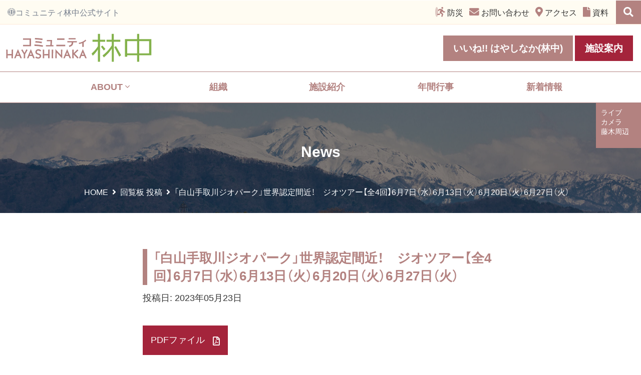

--- FILE ---
content_type: text/html; charset=UTF-8
request_url: https://hayashinaka.org/kairanban/2023/1396/
body_size: 34974
content:
<!DOCTYPE html>
<html class="no-js" xmlns="http://www.w3.org/1999/xhtml" lang="ja" dir="ltr" xmlns:og="http://ogp.me/ns#"xmlns:fb="http://www.facebook.com/2008/fbml">
<head profile="http://gmpg.org/xfn/11">

<meta charset="utf-8">
<meta http-equiv="X-UA-Compatible" content="IE=edge">
<meta name="description" content="「コミュニティ林中」は、令和4年（2022年）4月10日の設立総会で設立されました。本組織は、石川県白山市「市民協働で創るまちづくり」の方針に沿ってモデル地区事業に参加した組織です。">
<meta name="keywords" content="白山市,林中地区">
<!-- Facebook Opengraph --><!-- Twitter Card -->
    <meta name="twitter:card" content="summary_large_image" />
    <meta name="twitter:site" content="" />
    <meta property="og:url" content="https://hayashinaka.org/kairanban/2023/1396/"/>
    <meta property="og:site_name" content="コミュニティ林中" />
    <meta property="og:title" content="「白山手取川ジオパーク」世界認定間近！　ジオツアー【全4回】6月7日（水）6月13日（火）6月20日（火）6月27日（火） | コミュニティ林中" />
    <meta property="og:description" content="" />
    <meta property="og:type" content="article" />
    <meta property="og:image" content="https://hayashinaka.org/hysnk/wp-content/themes/hysnk/assets/img/ogp.png" />

<title>「白山手取川ジオパーク」世界認定間近！　ジオツアー【全4回】6月7日（水）6月13日（火）6月20日（火）6月27日（火） | コミュニティ林中</title>
<meta name="viewport" content="width=device-width, initial-scale=1.0, minimum-scale=1.0, maximum-scale=1.0, user-scalable=no">
<!--[if lt IE 9]><script src="https://ajax.googleapis.com/ajax/libs/jquery/1.11.2/jquery.min.js"></script><![endif]-->
<!--[if IE 9]><!--><script src="https://ajax.googleapis.com/ajax/libs/jquery/2.1.3/jquery.min.js"></script><!--<![endif]-->
<meta name='robots' content='max-image-preview:large' />
	<style>img:is([sizes="auto" i], [sizes^="auto," i]) { contain-intrinsic-size: 3000px 1500px }</style>
	<link rel='dns-prefetch' href='//cdn.jsdelivr.net' />
<link rel='dns-prefetch' href='//stackpath.bootstrapcdn.com' />
<link rel='dns-prefetch' href='//cdnjs.cloudflare.com' />
<link rel='dns-prefetch' href='//kit.fontawesome.com' />
<link rel='dns-prefetch' href='//unpkg.com' />
<link rel='dns-prefetch' href='//use.fontawesome.com' />
<link rel='dns-prefetch' href='//anijs.github.io' />
<link rel='stylesheet' id='wp-block-library-css' href='/hysnk/wp-includes/css/dist/block-library/style.min.css?ver=6.8.2' type='text/css' media='all' />
<style id='classic-theme-styles-inline-css' type='text/css'>
/*! This file is auto-generated */
.wp-block-button__link{color:#fff;background-color:#32373c;border-radius:9999px;box-shadow:none;text-decoration:none;padding:calc(.667em + 2px) calc(1.333em + 2px);font-size:1.125em}.wp-block-file__button{background:#32373c;color:#fff;text-decoration:none}
</style>
<style id='global-styles-inline-css' type='text/css'>
:root{--wp--preset--aspect-ratio--square: 1;--wp--preset--aspect-ratio--4-3: 4/3;--wp--preset--aspect-ratio--3-4: 3/4;--wp--preset--aspect-ratio--3-2: 3/2;--wp--preset--aspect-ratio--2-3: 2/3;--wp--preset--aspect-ratio--16-9: 16/9;--wp--preset--aspect-ratio--9-16: 9/16;--wp--preset--color--black: #000000;--wp--preset--color--cyan-bluish-gray: #abb8c3;--wp--preset--color--white: #ffffff;--wp--preset--color--pale-pink: #f78da7;--wp--preset--color--vivid-red: #cf2e2e;--wp--preset--color--luminous-vivid-orange: #ff6900;--wp--preset--color--luminous-vivid-amber: #fcb900;--wp--preset--color--light-green-cyan: #7bdcb5;--wp--preset--color--vivid-green-cyan: #00d084;--wp--preset--color--pale-cyan-blue: #8ed1fc;--wp--preset--color--vivid-cyan-blue: #0693e3;--wp--preset--color--vivid-purple: #9b51e0;--wp--preset--gradient--vivid-cyan-blue-to-vivid-purple: linear-gradient(135deg,rgba(6,147,227,1) 0%,rgb(155,81,224) 100%);--wp--preset--gradient--light-green-cyan-to-vivid-green-cyan: linear-gradient(135deg,rgb(122,220,180) 0%,rgb(0,208,130) 100%);--wp--preset--gradient--luminous-vivid-amber-to-luminous-vivid-orange: linear-gradient(135deg,rgba(252,185,0,1) 0%,rgba(255,105,0,1) 100%);--wp--preset--gradient--luminous-vivid-orange-to-vivid-red: linear-gradient(135deg,rgba(255,105,0,1) 0%,rgb(207,46,46) 100%);--wp--preset--gradient--very-light-gray-to-cyan-bluish-gray: linear-gradient(135deg,rgb(238,238,238) 0%,rgb(169,184,195) 100%);--wp--preset--gradient--cool-to-warm-spectrum: linear-gradient(135deg,rgb(74,234,220) 0%,rgb(151,120,209) 20%,rgb(207,42,186) 40%,rgb(238,44,130) 60%,rgb(251,105,98) 80%,rgb(254,248,76) 100%);--wp--preset--gradient--blush-light-purple: linear-gradient(135deg,rgb(255,206,236) 0%,rgb(152,150,240) 100%);--wp--preset--gradient--blush-bordeaux: linear-gradient(135deg,rgb(254,205,165) 0%,rgb(254,45,45) 50%,rgb(107,0,62) 100%);--wp--preset--gradient--luminous-dusk: linear-gradient(135deg,rgb(255,203,112) 0%,rgb(199,81,192) 50%,rgb(65,88,208) 100%);--wp--preset--gradient--pale-ocean: linear-gradient(135deg,rgb(255,245,203) 0%,rgb(182,227,212) 50%,rgb(51,167,181) 100%);--wp--preset--gradient--electric-grass: linear-gradient(135deg,rgb(202,248,128) 0%,rgb(113,206,126) 100%);--wp--preset--gradient--midnight: linear-gradient(135deg,rgb(2,3,129) 0%,rgb(40,116,252) 100%);--wp--preset--font-size--small: 13px;--wp--preset--font-size--medium: 20px;--wp--preset--font-size--large: 36px;--wp--preset--font-size--x-large: 42px;--wp--preset--spacing--20: 0.44rem;--wp--preset--spacing--30: 0.67rem;--wp--preset--spacing--40: 1rem;--wp--preset--spacing--50: 1.5rem;--wp--preset--spacing--60: 2.25rem;--wp--preset--spacing--70: 3.38rem;--wp--preset--spacing--80: 5.06rem;--wp--preset--shadow--natural: 6px 6px 9px rgba(0, 0, 0, 0.2);--wp--preset--shadow--deep: 12px 12px 50px rgba(0, 0, 0, 0.4);--wp--preset--shadow--sharp: 6px 6px 0px rgba(0, 0, 0, 0.2);--wp--preset--shadow--outlined: 6px 6px 0px -3px rgba(255, 255, 255, 1), 6px 6px rgba(0, 0, 0, 1);--wp--preset--shadow--crisp: 6px 6px 0px rgba(0, 0, 0, 1);}:where(.is-layout-flex){gap: 0.5em;}:where(.is-layout-grid){gap: 0.5em;}body .is-layout-flex{display: flex;}.is-layout-flex{flex-wrap: wrap;align-items: center;}.is-layout-flex > :is(*, div){margin: 0;}body .is-layout-grid{display: grid;}.is-layout-grid > :is(*, div){margin: 0;}:where(.wp-block-columns.is-layout-flex){gap: 2em;}:where(.wp-block-columns.is-layout-grid){gap: 2em;}:where(.wp-block-post-template.is-layout-flex){gap: 1.25em;}:where(.wp-block-post-template.is-layout-grid){gap: 1.25em;}.has-black-color{color: var(--wp--preset--color--black) !important;}.has-cyan-bluish-gray-color{color: var(--wp--preset--color--cyan-bluish-gray) !important;}.has-white-color{color: var(--wp--preset--color--white) !important;}.has-pale-pink-color{color: var(--wp--preset--color--pale-pink) !important;}.has-vivid-red-color{color: var(--wp--preset--color--vivid-red) !important;}.has-luminous-vivid-orange-color{color: var(--wp--preset--color--luminous-vivid-orange) !important;}.has-luminous-vivid-amber-color{color: var(--wp--preset--color--luminous-vivid-amber) !important;}.has-light-green-cyan-color{color: var(--wp--preset--color--light-green-cyan) !important;}.has-vivid-green-cyan-color{color: var(--wp--preset--color--vivid-green-cyan) !important;}.has-pale-cyan-blue-color{color: var(--wp--preset--color--pale-cyan-blue) !important;}.has-vivid-cyan-blue-color{color: var(--wp--preset--color--vivid-cyan-blue) !important;}.has-vivid-purple-color{color: var(--wp--preset--color--vivid-purple) !important;}.has-black-background-color{background-color: var(--wp--preset--color--black) !important;}.has-cyan-bluish-gray-background-color{background-color: var(--wp--preset--color--cyan-bluish-gray) !important;}.has-white-background-color{background-color: var(--wp--preset--color--white) !important;}.has-pale-pink-background-color{background-color: var(--wp--preset--color--pale-pink) !important;}.has-vivid-red-background-color{background-color: var(--wp--preset--color--vivid-red) !important;}.has-luminous-vivid-orange-background-color{background-color: var(--wp--preset--color--luminous-vivid-orange) !important;}.has-luminous-vivid-amber-background-color{background-color: var(--wp--preset--color--luminous-vivid-amber) !important;}.has-light-green-cyan-background-color{background-color: var(--wp--preset--color--light-green-cyan) !important;}.has-vivid-green-cyan-background-color{background-color: var(--wp--preset--color--vivid-green-cyan) !important;}.has-pale-cyan-blue-background-color{background-color: var(--wp--preset--color--pale-cyan-blue) !important;}.has-vivid-cyan-blue-background-color{background-color: var(--wp--preset--color--vivid-cyan-blue) !important;}.has-vivid-purple-background-color{background-color: var(--wp--preset--color--vivid-purple) !important;}.has-black-border-color{border-color: var(--wp--preset--color--black) !important;}.has-cyan-bluish-gray-border-color{border-color: var(--wp--preset--color--cyan-bluish-gray) !important;}.has-white-border-color{border-color: var(--wp--preset--color--white) !important;}.has-pale-pink-border-color{border-color: var(--wp--preset--color--pale-pink) !important;}.has-vivid-red-border-color{border-color: var(--wp--preset--color--vivid-red) !important;}.has-luminous-vivid-orange-border-color{border-color: var(--wp--preset--color--luminous-vivid-orange) !important;}.has-luminous-vivid-amber-border-color{border-color: var(--wp--preset--color--luminous-vivid-amber) !important;}.has-light-green-cyan-border-color{border-color: var(--wp--preset--color--light-green-cyan) !important;}.has-vivid-green-cyan-border-color{border-color: var(--wp--preset--color--vivid-green-cyan) !important;}.has-pale-cyan-blue-border-color{border-color: var(--wp--preset--color--pale-cyan-blue) !important;}.has-vivid-cyan-blue-border-color{border-color: var(--wp--preset--color--vivid-cyan-blue) !important;}.has-vivid-purple-border-color{border-color: var(--wp--preset--color--vivid-purple) !important;}.has-vivid-cyan-blue-to-vivid-purple-gradient-background{background: var(--wp--preset--gradient--vivid-cyan-blue-to-vivid-purple) !important;}.has-light-green-cyan-to-vivid-green-cyan-gradient-background{background: var(--wp--preset--gradient--light-green-cyan-to-vivid-green-cyan) !important;}.has-luminous-vivid-amber-to-luminous-vivid-orange-gradient-background{background: var(--wp--preset--gradient--luminous-vivid-amber-to-luminous-vivid-orange) !important;}.has-luminous-vivid-orange-to-vivid-red-gradient-background{background: var(--wp--preset--gradient--luminous-vivid-orange-to-vivid-red) !important;}.has-very-light-gray-to-cyan-bluish-gray-gradient-background{background: var(--wp--preset--gradient--very-light-gray-to-cyan-bluish-gray) !important;}.has-cool-to-warm-spectrum-gradient-background{background: var(--wp--preset--gradient--cool-to-warm-spectrum) !important;}.has-blush-light-purple-gradient-background{background: var(--wp--preset--gradient--blush-light-purple) !important;}.has-blush-bordeaux-gradient-background{background: var(--wp--preset--gradient--blush-bordeaux) !important;}.has-luminous-dusk-gradient-background{background: var(--wp--preset--gradient--luminous-dusk) !important;}.has-pale-ocean-gradient-background{background: var(--wp--preset--gradient--pale-ocean) !important;}.has-electric-grass-gradient-background{background: var(--wp--preset--gradient--electric-grass) !important;}.has-midnight-gradient-background{background: var(--wp--preset--gradient--midnight) !important;}.has-small-font-size{font-size: var(--wp--preset--font-size--small) !important;}.has-medium-font-size{font-size: var(--wp--preset--font-size--medium) !important;}.has-large-font-size{font-size: var(--wp--preset--font-size--large) !important;}.has-x-large-font-size{font-size: var(--wp--preset--font-size--x-large) !important;}
:where(.wp-block-post-template.is-layout-flex){gap: 1.25em;}:where(.wp-block-post-template.is-layout-grid){gap: 1.25em;}
:where(.wp-block-columns.is-layout-flex){gap: 2em;}:where(.wp-block-columns.is-layout-grid){gap: 2em;}
:root :where(.wp-block-pullquote){font-size: 1.5em;line-height: 1.6;}
</style>
<link rel='stylesheet' id='ntheme_main-css' href='//stackpath.bootstrapcdn.com/bootstrap/4.5.0/css/bootstrap.min.css?ver=p_3' type='text/css' media='all' />
<link rel='stylesheet' id='ntheme_font-awesome-css' href='//use.fontawesome.com/releases/v5.9.0/css/all.css?ver=p_3' type='text/css' media='all' />
<link rel='stylesheet' id='ntheme_hover-css' href='//cdnjs.cloudflare.com/ajax/libs/hover.css/2.0.2/css/hover-min.css?ver=p_3' type='text/css' media='all' />
<link rel='stylesheet' id='ntheme_animete-css' href='//cdnjs.cloudflare.com/ajax/libs/animate.css/4.1.1/animate.min.css?ver=p_3' type='text/css' media='all' />
<link rel='stylesheet' id='YakuHanJP-css' href='//cdn.jsdelivr.net/npm/yakuhanjp@3.3.1/dist/css/yakuhanjp-narrow.min.css?ver=p_3' type='text/css' media='all' />
<link rel='stylesheet' id='YakuHanMP-css' href='//cdn.jsdelivr.net/npm/yakuhanjp@3.3.1/dist/css/yakuhanmp.min.css?ver=p_3' type='text/css' media='all' />
<link rel='stylesheet' id='YakuHanRP-css' href='//cdn.jsdelivr.net/npm/yakuhanjp@3.3.1/dist/css/yakuhanrp.min.css?ver=p_3' type='text/css' media='all' />
<link rel='stylesheet' id='ntheme_anijs-css' href='//anijs.github.io/lib/anicollection/anicollection.css?ver=6.8.2' type='text/css' media='all' />
<link rel='stylesheet' id='ntheme_flat_line_styles-css' href='/hysnk/wp-content/themes/hysnk/assets/css/flat_line_styles.css?ver=p_3' type='text/css' media='all' />
<link rel='stylesheet' id='ntheme_flat_filled_styles-css' href='/hysnk/wp-content/themes/hysnk/assets/css/flat_filled_styles.css?ver=p_3' type='text/css' media='all' />
<link rel='stylesheet' id='ntheme_lightcase-css' href='//cdnjs.cloudflare.com/ajax/libs/lightcase/2.5.0/css/lightcase.min.css?ver=p_3' type='text/css' media='all' />
<link rel='stylesheet' id='ntheme_slick-css' href='//cdn.jsdelivr.net/jquery.slick/1.5.0/slick.css?ver=p_3' type='text/css' media='all' />
<link rel='stylesheet' id='ntheme_custom-css' href='/hysnk/wp-content/themes/hysnk/assets/css/custom.css?ver=p_11' type='text/css' media='all' />
<link rel='stylesheet' id='ntheme_print-css' href='/hysnk/wp-content/themes/hysnk/assets/css/print.css?ver=p_3' type='text/css' media='print' />
<link rel='stylesheet' id='ntheme_aos-css' href='//unpkg.com/aos@2.3.1/dist/aos.css?ver=p_3' type='text/css' media='all' />
<link rel="https://api.w.org/" href="https://hayashinaka.org/wp-json/" /><link rel="alternate" title="JSON" type="application/json" href="https://hayashinaka.org/wp-json/wp/v2/kairanban/1396" /><link rel="alternate" title="oEmbed (JSON)" type="application/json+oembed" href="https://hayashinaka.org/wp-json/oembed/1.0/embed?url=https%3A%2F%2Fhayashinaka.org%2Fkairanban%2F2023%2F1396%2F" />
<link rel="alternate" title="oEmbed (XML)" type="text/xml+oembed" href="https://hayashinaka.org/wp-json/oembed/1.0/embed?url=https%3A%2F%2Fhayashinaka.org%2Fkairanban%2F2023%2F1396%2F&#038;format=xml" />
	<link rel="canonical" href="https://hayashinaka.org/kairanban/2023/1396/">
<link rel="shortcut icon" href="https://hayashinaka.org/hysnk/wp-content/themes/hysnk/assets/img/favicon.ico">
<link rel="mask-icon" href="/safari-pinned-tab.svg" color="#5bbad5">
<meta name="theme-color" media="(prefers-color-scheme: light)" content="#fffcf2">
<meta name="theme-color" media="(prefers-color-scheme: dark)" content="#B38280">
<link rel="alternate" type="application/rss+xml" title="コミュニティ林中 Feed" href="https://hayashinaka.org/feed/">
<style>  .grecaptcha-badge { visibility: hidden; }
</style>

<!-- Global site tag (gtag.js) - Google Analytics -->
<script async src="https://www.googletagmanager.com/gtag/js?id=G-7XN33V3506"></script>
<script>
  window.dataLayer = window.dataLayer || [];
  function gtag(){dataLayer.push(arguments);}
  gtag('js', new Date());

  gtag('config', 'G-7XN33V3506');
</script>
</head>
<body class="wp-singular kairanban-template-default single single-kairanban postid-1396 wp-theme-hysnk 1396">
<div class="outer bg-line-slanted">
<div id="wrapper">
<div class="modal fade" id="mySearchSp" tabindex="-1" role="dialog" aria-labelledby="mySearchLabel">
<div class="modal-dialog" role="document">
<div class="modal-content">
<div class="modal-header">
<button type="button" class="close" data-dismiss="modal" aria-label="Close"><span aria-hidden="true">×</span></button>
<h4 class="modal-title font-bold" id="mySearchLabel">記事を検索する</h4>
</div>
<div class="modal-body">
<div class="nav-search-box">
<form role="search" method="get" class="search-form form-inline" action="https://hayashinaka.org/">
<div class="input-group">
<input type="search" value="" name="s" class="search-field form-control" placeholder="検索する">
<label class="hide">Search for:</label>
<span class="input-group-btn">
<button type="submit" class="search-submit btn btn-default">検索</button>
</span>
</div>
</form>
<!-- .nav-search-box --></div>
</div>
<div class="modal-footer">
<button type="button" class="btn btn-red" data-dismiss="modal">Close</button>
</div>
</div>
</div>
</div>
<header class="banner navbar navbar-default navbar-static-top header-pc d-none d-sm-block z-999" role="banner">
<div class="top-header">
<div class="row">
<div class="col-sm-12">
<h1 class="top-header-inner text-left top-h-i-l"><i class="icon-logo-hayashinaka"></i>コミュニティ林中公式サイト</h1>
<p class="top-header-inner text-right top-h-i-r">
<a href="/category/org/disaster-prevention/"><i class="fad fa-portal-exit"></i>&nbsp;防災</a>&nbsp;&nbsp;&nbsp;<a href="/contact/"><i class="fas fa-envelope"></i>&nbsp;お問い合わせ</a>&nbsp;&nbsp;&nbsp;<a href="/access/"><i class="fas fa-map-marker-alt"></i>&nbsp;アクセス</a>&nbsp;&nbsp;&nbsp;<a href="/materials/"><i class="fas fa-file"></i>&nbsp;資料</a>
<a data-toggle="modal" data-target="#mySearch" class="nav-search-wrapper"><i class="fas fa-search"></i></a>
<div class="modal-search">
<div class="modal fade" id="mySearch" tabindex="-1" role="dialog" aria-labelledby="mySearchLabel">
<div class="modal-dialog" role="document">
<div class="modal-content">
<button type="button" class="close btn-close" data-dismiss="modal" aria-label="Close"><span aria-hidden="true"><i class="fal fa-times-circle"></i></span></button>
<div class="modal-header">
<h4 class="modal-title font-lg" id="mySearchLabel">記事を検索する</h4>
</div>
<div class="modal-body container">
<div class="nav-search-box mx-auto">
<form role="search" method="get" class="search-form form-inline" action="https://hayashinaka.org/">
<div class="input-group">
<input type="search" value="" name="s" class="search-field form-control w20em" placeholder="検索する内容を入力してください">
<span class="input-group text-center">
<button type="submit" class="search-submit btn btn-lg btn-default">検索</button>
</span>
</div>
</form>
<!-- .nav-search-box --></div>
</div>
<div class="modal-footer">
<button type="button" class="btn btn-lg btn-red" data-dismiss="modal">Close</button>
</div>
</div>
</div>
</div>
<!-- .modal-search --></div>
</p>
<!-- .col --></div>
<!-- .row --></div>
<!-- .top-header --></div>

<div class="navbar-header w-100">
<section class="row bg-white">
<div class="col-sm-5">
<a class="navbar-brand navbar-brand-pc" href="https://hayashinaka.org/">
<img src="/hysnk/wp-content/themes/hysnk/assets/img/common/logo.svg?696fc9b09d18b" alt="hysnk" />
</a>
<!-- .col --></div>
<div class="col-sm-7 no-print">
<div class="navbar-request">
<a href="/category/information/press/" class="btn-press mr-1"><span>いいね!! はやしなか(林中)</span></a>
<a href="/reserve/" class="btn-request animated"><span>施設案内</span></a>
<!-- .navbar-request --></div>
<!-- .col --></div>
<!-- .row --></section>

<section class="row global-nav">
<div class="col-sm-12">
<nav class="navbar-collapse navbar-menu" role="navigation">
<div class="container-lg">
<ul id="menu-primary-navigation" class="nav nav-justified"><li class=" dropdown"><a title="ABOUT" href="https://hayashinaka.org/about/" data-toggle="hover" class="dropdown-toggle">ABOUT <i class="fal fa-angle-down"></i></a>
<ul role="menu" class=" dropdown-menu">
	<li><a title="コミュニティー林中について" href="https://hayashinaka.org/about/">コミュニティー林中について</a></li>
	<li><a title="市民協働で創るまちづくり" href="https://hayashinaka.org/town-planning/">市民協働で創るまちづくり</a></li>
</ul>
</li>
<li><a title="組織" href="https://hayashinaka.org/organization/">組織</a></li>
<li><a title="施設紹介" href="https://hayashinaka.org/facility/">施設紹介</a></li>
<li><a title="年間行事" href="https://hayashinaka.org/event/">年間行事</a></li>
<li><a title="新着情報" href="https://hayashinaka.org/archives/">新着情報</a></li>
</ul><!-- .container --></div>
</nav>
<!-- .col --></div>
<!-- .row --></section>
<!-- .navbar-header --></div>
</header><!-- PC ///////////////////////////////////////////////////////////////////////////////// -->

<header class="banner navbar navbar-default navbar-static-top header-sp navbar-fixed-top d-block d-sm-none z-999" role="banner">
<div class="container">
<h1 class="float-left margin-reset z-1031"><a href="/" class="navbar-brand-sp block-link"><img src="/hysnk/wp-content/themes/hysnk/assets/img/common/logo.svg?696fc9b09f6e9" alt="hysnk" /></a></h1>
<nav class="navbar-toggle-wrap sb-toggle-left fixed-top">

<a id="menu-button">
<div class="menu-symbol">
<div class="btn-oc"></div>
<div class="btn-oc"></div>
<div class="btn-oc"></div>
<div class="text-oc">MENU</div>
<!-- .symbol --></div>
</a>

<!-- .navbar-toggle-wrap --> </nav>
<!-- .container --></div>
</header><!-- SP ///////////////////////////////////////////////////////////////////////////////// -->
<div class="clearfix"></div>



<section class="page-catch">
<div class="row">
<div class="col-sm-12">

<div class="page-catch-inner" style="background-image: url('/hysnk/wp-content/themes/hysnk/assets/img/header/hd-hakusan.jpg');background-position:center center;">
<div class="page-catch-inner-cover"></div>
<div class="page-title">
<h2 class="text-center line-height-sm margin-bottom-reset margin-top-reset fI__t">News</h2>
<!-- .page-title --></div>
<section id="breadcrumb">
<div class="container">
<ul><li itemscope itemtype="http://data-vocabulary.org/Breadcrumb"><a href="https://hayashinaka.org" itemprop="url"><span itemprop="title">HOME</span></a></li><li itemscope itemtype="http://data-vocabulary.org/Breadcrumb"><a href="https://hayashinaka.org/kairanban" itemprop="url">回覧板 投稿</a></li><li itemscope itemtype="http://data-vocabulary.org/Breadcrumb">「白山手取川ジオパーク」世界認定間近！　ジオツアー【全4回】6月7日（水）6月13日（火）6月20日（火）6月27日（火）</li></ul><!-- .container --></div>
<!-- #breadcrumb --></section>
<!-- .page-catch-inner --></div>

<!-- .col --></div>
<!-- .row --></div>
<!-- #page-catch --></section>



<div class="wrap" role="document">
<div class="row">
<div class="col-sm-12">
<div class="content row">
<div class="container-fluid">
<div class="row">
<main class="main col-12 col-md-12" role="main">
<div id="single" class="mt-4 pb-3">
<article class="post-1396 kairanban type-kairanban status-publish hentry">

<div class="container">
<div class="row m-0">
<div class="col-md-8 mx-auto">

<header>
<h2 class="entry-title">「白山手取川ジオパーク」世界認定間近！　ジオツアー【全4回】6月7日（水）6月13日（火）6月20日（火）6月27日（火）</h2>
</header>
<div class="entry-content">
<div class="meta">
<time class="font-md">投稿日: 2023年05月23日</time>
<div>
</div>
<!-- .meta --></div>
<!-- .entry-content --></div>

<!-- .col --></div>
<!-- .row --></div>
<!-- .container --></div>


<div class="container">
<div class="row">
<div class="col-12 col-md-9 mx-auto">
<!-- .col --></div>
<!-- .row --></div>
<!-- .container --></div>

<div class="container pb-5">
<div class="row m-0">
<div class="col-md-8 mx-auto">

<div class="pdf-link mt-3 mb-5">
<a href="https://hayashinaka.org/hysnk/wp-content/uploads/2023/05/3ogIdoq9.pdf" class="btn-pdf font-md" target="_blank">PDFファイル</a>
<!-- .pdf-link --></div>



<!-- Repeater fileld in repeater fileld -->


<!-- .col --></div>
<!-- .row --></div>
<!-- .container --></div>


<footer>
<nav class="post-nav py-5 text-center">
<div class="btn-group">
<div type="button" class="btn btn-default"><a href="https://hayashinaka.org/kairanban/2023/1290/" rel="prev"><i class="fal fa-long-arrow-left"></i> BACK</a></div><div type="button" class="btn btn-default"><a href="/archives/">記事一覧</a></div>
<div type="button" class="btn btn-default"><a href="https://hayashinaka.org/kairanban/2023/1528/" rel="next">NEXT <i class="fal fa-long-arrow-right"></i></a></div></div>
</nav>

<div class="page-nav d-none d-sm-block">
</div>
</footer>
</article>
<!-- #single --></div>
</main><!-- /.main -->
<!-- .row --></div>

<!-- .container --></div>
</div><!-- /.content -->
<!-- .col --></div>
<!-- .row --></div>





</div><!-- /.wrap -->

<footer class="content-info" role="contentinfo">

<section id="sp-footer-nav" class="d-block d-md-none">
<ul id="menu-footer" class="nav-f">
<li><a href="/"><i class="fas fa-home"></i> HOME</a></li>
<li><a href="/about/">ABOUT</a></li>
<li><a href="/about/"><i class="fas fa-caret-right ml-3"></i> コミュニティ林中について</a></li>
<li><a href="/town-planning/"><i class="fas fa-caret-right ml-3"></i> 市民協働で創るまちづくり</a></li>
<li><a href="/organization/">組織</a></li>
<li><a href="/facility/">施設紹介</a></li>
<li><a href="/event/">年間行事</a></li>
<li><a href="/materials/">各種資料</a></li>
<li><a href="/archives/">NEWS一覧</a></li>
<li><a href="/access/">アクセス</a></li>
<li><a href="/contact/">お問い合わせ</a></li>
<li><a href="/category/org/disaster-prevention/">防災</a></li>
</ul>
<!-- .container --></section>

<section id="sp-footer" class="d-block d-sm-none bg-footer-top">
<div class="container">
<div class="row pt-5">
<div class="col-md-12 border-bnr">
<!-- .col --></div>
<!-- .row --></div>
<!-- .container --></div>

<div id="footer-nav" class="row">
<div class="col-md-12">

<!-- .col --></div>
<!-- .row --></div>

<!-- #sp-footer --></section>

<section id="footer-top" class="bg-footer-top pt-0 pt-md-5 pb-0 pb-md-2">
<div class="container">
<div class="row">
<div class="col-10 col-lg-3 mx-auto">
<div class="text-center pr-0 pr-md-5">
<img src="/hysnk/wp-content/themes/hysnk/assets/img/common/logo.svg?696fc9b0a205a" alt="hysnk" class="mt-5 mt-md-0 mb-3 px-5 px-md-0" loading="lazy" />
</div>
<p class="margin-bottom-sm">〒924-0826<br />
石川県白山市乙丸町461<br />
TEL 076-276-1291</p>
<p class="ft-time margin-bottom-sm">窓口対応時間: 9時〜17時15分<br />
休館日: 日・祝<br /><span>（12月29日〜翌年1月3日は休館させていただきます）</span></p>
<nav class="black-link-ft mt-4" role="navigation">
</nav>
<!-- .col --></div>
<div class="col-10 col-lg-2 mx-auto d-none d-md-block">
<nav class="black-link-ft" role="navigation">
<h4 class="font-bold mb-3">MENU</h4>
<p class="mb-2"><a href="/about/">ABOUT</a></p>
<p class="mb-2"><a href="/organization/">組織</a></p>
<p class="mb-2"><a href="/facility/">施設紹介</a></p>
<p class="mb-2"><a href="/event/">年間行事</a></p>
<p class="mb-2"><a href="/materials/">各種資料</a></p>
</nav>
<!-- .col --></div>
<div class="col-10 col-lg-3 mt-3 mt-lg-0 mb-5 mx-auto d-none d-md-block">
<nav class="black-link-ft" role="navigation">
<h4 class="font-bold mb-3">NEWS 一覧</h4>
<p class="mb-2"><a href="/archives/">お知らせ</a></p>

<h4 class="font-bold mt-4 mb-3">アクセス</h4>
<p class="mb-2"><a href="/access/">アクセス</a></p>
<p class="mb-2"><a href="/contact/">お問い合わせ</a></p>
</nav>
<!-- .col --></div>
<div class="col-12 col-lg-4 border-bnr">
<div class="row my-5 my-md-0">
<div class="col-10 col-md-12 mx-auto text-center">
<a href="/category/information/press/" class="btn-press w-100"><span>いいね!! はやしなか(林中)</span></a>
<!-- .col --></div>
<div class="col-10 col-md-12 mx-auto text-center">
<a href="/reserve/" class="btn-request w-100"><span>施設案内</span></a>
<!-- .col --></div>
<div class="col-10 col-md-12 mx-auto text-center">
<a href="https://www.city.hakusan.lg.jp" class="btn-hksn w-100" target="_blank"><img src="/hysnk/wp-content/themes/hysnk/assets/img/bnr/hakusan-logo.png" alt="" class="hksn" /></a>
<!-- .col --></div>
<!-- .row --></div>
<!-- .col --></div>
<!-- .row --></div>

<div class="row">
<div class="col-12">
<p class="mb-2"><i class="far fa-file-pdf" aria-hidden="true"></i> <a href="https://hayashinaka.org/hysnk/wp-content/themes/hysnk/assets/files/hayashinaka-hazard-map-ura.pdf" target="_blank" rel="noopener">白山市洪水<strong>ハザードマップ</strong>（改定版）（林中・山島地区）表面 （PDF 8.2MB）</a></p>
<p class="mb-2"><i class="far fa-file-pdf" aria-hidden="true"></i> <a href="https://hayashinaka.org/hysnk/wp-content/themes/hysnk/assets/files/hayashinaka-hazard-map-omo.pdf" target="_blank" rel="noopener">白山市洪水<strong>ハザードマップ</strong>（改定版）（林中・山島地区）裏面 （PDF 6.6MB）</a></p>
<p class="mb-2"><i class="far fa-file-pdf" aria-hidden="true"></i> <a href="https://hayashinaka.org/hysnk/wp-content/themes/hysnk/assets/files/mbhr48-musen.pdf" target="_blank" rel="noopener"><strong>防災行政無線戸別受信機</strong>（各家庭にある防災無線）取り扱い<strong>説明書</strong> （PDF 2.1MB）</a></p>
<!-- .col --></div>
<!-- .row --></div>
<!-- .container --></div>
<!-- .footer-top --></section>

<section class="bg-copy">
<div class="container-lg">
<div class="row">
<div class="col-lg-12">
<p class="text-center py-1 m-0 font-xs">&copy; Hayashinaka Community Center.</p>
<!-- .col --></div>
<!-- .row --></div>
<!-- .container --></div>
<!-- .bg-copy --></section>
</footer>

<div id="lc__">
<div class="lc-wrap">
<div class="lc-btn">ライブ<br />
カメラ<br />
藤木周辺</div>
<div class="lc-img">
<img src="https://douro.pref.ishikawa.lg.jp/img/camera/96.jpg" alt="ライブカメラ 藤木周辺" width="320" height="240" class="lc-item" id="lc-img-rld-pc" />
<!-- .lc-img --></div>
<!-- .lc-wrap --></div>
<!-- #lc__ --></div>

<script type="speculationrules">
{"prefetch":[{"source":"document","where":{"and":[{"href_matches":"\/*"},{"not":{"href_matches":["\/hysnk\/wp-*.php","\/hysnk\/wp-admin\/*","\/hysnk\/wp-content\/uploads\/*","\/hysnk\/wp-content\/*","\/hysnk\/wp-content\/plugins\/*","\/hysnk\/wp-content\/themes\/hysnk\/*","\/*\\?(.+)"]}},{"not":{"selector_matches":"a[rel~=\"nofollow\"]"}},{"not":{"selector_matches":".no-prefetch, .no-prefetch a"}}]},"eagerness":"conservative"}]}
</script>
<script type="text/javascript" src="https://www.google.com/recaptcha/api.js?render=6LecdzYfAAAAAPAUbKQ66f1I6pvCPDHPPAQ4OW3q&amp;ver=3.0" id="google-recaptcha-js"></script>
<script type="text/javascript" src="/hysnk/wp-includes/js/dist/vendor/wp-polyfill.min.js?ver=3.15.0" id="wp-polyfill-js"></script>
<script type="text/javascript" id="wpcf7-recaptcha-js-before">
/* <![CDATA[ */
var wpcf7_recaptcha = {
    "sitekey": "6LecdzYfAAAAAPAUbKQ66f1I6pvCPDHPPAQ4OW3q",
    "actions": {
        "homepage": "homepage",
        "contactform": "contactform"
    }
};
/* ]]> */
</script>
<script type="text/javascript" src="/hysnk/wp-content/plugins/contact-form-7/modules/recaptcha/index.js?ver=6.1" id="wpcf7-recaptcha-js"></script>
<script type="text/javascript" src="//cdn.jsdelivr.net/npm/popper.js@1.16.0/dist/umd/popper.min.js?ver=p_3" id="ntheme_scripts_popper-js"></script>
<script type="text/javascript" src="//stackpath.bootstrapcdn.com/bootstrap/4.5.0/js/bootstrap.min.js?ver=p_3" id="ntheme_scripts-js"></script>
<script type="text/javascript" src="/hysnk/wp-content/themes/hysnk/assets/js/custom.min.js?ver=p_11" id="ntheme_scripts_custom-js"></script>
<script type="text/javascript" src="https://cdnjs.cloudflare.com/ajax/libs/lightcase/2.5.0/js/lightcase.min.js?ver=p_3" id="lightcase-js"></script>
<script type="text/javascript" src="//cdnjs.cloudflare.com/ajax/libs/AniJS/0.9.3/anijs-min.js?ver=p_3" id="ntheme_anijs-js"></script>
<script type="text/javascript" src="//cdnjs.cloudflare.com/ajax/libs/AniJS/0.9.3/helpers/scrollreveal/anijs-helper-scrollreveal-min.js?ver=p_3" id="ntheme_anijs-helper-scrollreveal-js"></script>
<script type="text/javascript" src="//kit.fontawesome.com/17d3783bca.js?ver=p_3" id="fontawesome-js"></script>
<script type="text/javascript" src="//unpkg.com/aos@2.3.1/dist/aos.js?ver=p_3" id="aos-js"></script>
<!--#wrapper --></div>
<div id="drawer" class="mb-5 pb-5 no-print">
<h3 class="mt-3 mb-3 font-en color-white text-center">MENU</h3>

<form role="search" method="get" class="search-form form-inline mb-3" action="https://hayashinaka.org/">
<div class="container">
<div class="row">
<div class="input-group col-8 pr-0">
<input type="search" value="" name="s" class="search-field form-control" placeholder="検索する内容を入力してください">
</div>
<span class="input-group text-center col-4 pl-0">
<button type="submit" class="search-submit btn btn-default w-100">検索</button>
</span>
<!-- .row --></div>
</div>
</form>

<ul id="menu-footer" class="nav-f">
<li><a href="/"><i class="fas fa-home"></i> HOME</a></li>
<li><a href="/about/">ABOUT</a></li>
<li><a href="/about/"><i class="fas fa-caret-right ml-3"></i> コミュニティ林中について</a></li>
<li><a href="/town-planning/"><i class="fas fa-caret-right ml-3"></i> 市民協働で創るまちづくり</a></li>
<li><a href="/organization/">組織</a></li>
<li><a href="/facility/">施設紹介</a></li>
<li><a href="/event/">年間行事</a></li>
<li><a href="/materials/">各種資料</a></li>
<li><a href="/archives/">NEWS一覧</a></li>
<li><a href="/access/">アクセス</a></li>
<li><a href="/contact/">お問い合わせ</a></li>
<li><a href="/category/org/disaster-prevention/">防災</a></li>
</ul>
<div class="row my-5 my-md-0">
<div class="col-10 col-md-12 mx-auto text-center">
<a href="/category/information/press/" class="btn-press w-100"><span>いいね!! はやしなか(林中)</span></a>
<!-- .col --></div>
<div class="col-10 col-md-12 mx-auto text-center">
<a href="/reserve/" class="btn-request w-100"><span>施設案内</span></a>
<!-- .col --></div>
<div class="col-10 col-md-12 mx-auto text-center">
<a href="https://www.city.hakusan.lg.jp" class="btn-hksn w-100" target="_blank"><img src="/hysnk/wp-content/themes/hysnk/assets/img/bnr/hakusan-logo.png" alt="" class="hksn" /></a>
<!-- .col --></div>
<!-- .row --></div>
</div>

<!-- .outer --></div>

</body>
</html>


--- FILE ---
content_type: text/html; charset=utf-8
request_url: https://www.google.com/recaptcha/api2/anchor?ar=1&k=6LecdzYfAAAAAPAUbKQ66f1I6pvCPDHPPAQ4OW3q&co=aHR0cHM6Ly9oYXlhc2hpbmFrYS5vcmc6NDQz&hl=en&v=PoyoqOPhxBO7pBk68S4YbpHZ&size=invisible&anchor-ms=20000&execute-ms=30000&cb=r6karss9poh6
body_size: 48622
content:
<!DOCTYPE HTML><html dir="ltr" lang="en"><head><meta http-equiv="Content-Type" content="text/html; charset=UTF-8">
<meta http-equiv="X-UA-Compatible" content="IE=edge">
<title>reCAPTCHA</title>
<style type="text/css">
/* cyrillic-ext */
@font-face {
  font-family: 'Roboto';
  font-style: normal;
  font-weight: 400;
  font-stretch: 100%;
  src: url(//fonts.gstatic.com/s/roboto/v48/KFO7CnqEu92Fr1ME7kSn66aGLdTylUAMa3GUBHMdazTgWw.woff2) format('woff2');
  unicode-range: U+0460-052F, U+1C80-1C8A, U+20B4, U+2DE0-2DFF, U+A640-A69F, U+FE2E-FE2F;
}
/* cyrillic */
@font-face {
  font-family: 'Roboto';
  font-style: normal;
  font-weight: 400;
  font-stretch: 100%;
  src: url(//fonts.gstatic.com/s/roboto/v48/KFO7CnqEu92Fr1ME7kSn66aGLdTylUAMa3iUBHMdazTgWw.woff2) format('woff2');
  unicode-range: U+0301, U+0400-045F, U+0490-0491, U+04B0-04B1, U+2116;
}
/* greek-ext */
@font-face {
  font-family: 'Roboto';
  font-style: normal;
  font-weight: 400;
  font-stretch: 100%;
  src: url(//fonts.gstatic.com/s/roboto/v48/KFO7CnqEu92Fr1ME7kSn66aGLdTylUAMa3CUBHMdazTgWw.woff2) format('woff2');
  unicode-range: U+1F00-1FFF;
}
/* greek */
@font-face {
  font-family: 'Roboto';
  font-style: normal;
  font-weight: 400;
  font-stretch: 100%;
  src: url(//fonts.gstatic.com/s/roboto/v48/KFO7CnqEu92Fr1ME7kSn66aGLdTylUAMa3-UBHMdazTgWw.woff2) format('woff2');
  unicode-range: U+0370-0377, U+037A-037F, U+0384-038A, U+038C, U+038E-03A1, U+03A3-03FF;
}
/* math */
@font-face {
  font-family: 'Roboto';
  font-style: normal;
  font-weight: 400;
  font-stretch: 100%;
  src: url(//fonts.gstatic.com/s/roboto/v48/KFO7CnqEu92Fr1ME7kSn66aGLdTylUAMawCUBHMdazTgWw.woff2) format('woff2');
  unicode-range: U+0302-0303, U+0305, U+0307-0308, U+0310, U+0312, U+0315, U+031A, U+0326-0327, U+032C, U+032F-0330, U+0332-0333, U+0338, U+033A, U+0346, U+034D, U+0391-03A1, U+03A3-03A9, U+03B1-03C9, U+03D1, U+03D5-03D6, U+03F0-03F1, U+03F4-03F5, U+2016-2017, U+2034-2038, U+203C, U+2040, U+2043, U+2047, U+2050, U+2057, U+205F, U+2070-2071, U+2074-208E, U+2090-209C, U+20D0-20DC, U+20E1, U+20E5-20EF, U+2100-2112, U+2114-2115, U+2117-2121, U+2123-214F, U+2190, U+2192, U+2194-21AE, U+21B0-21E5, U+21F1-21F2, U+21F4-2211, U+2213-2214, U+2216-22FF, U+2308-230B, U+2310, U+2319, U+231C-2321, U+2336-237A, U+237C, U+2395, U+239B-23B7, U+23D0, U+23DC-23E1, U+2474-2475, U+25AF, U+25B3, U+25B7, U+25BD, U+25C1, U+25CA, U+25CC, U+25FB, U+266D-266F, U+27C0-27FF, U+2900-2AFF, U+2B0E-2B11, U+2B30-2B4C, U+2BFE, U+3030, U+FF5B, U+FF5D, U+1D400-1D7FF, U+1EE00-1EEFF;
}
/* symbols */
@font-face {
  font-family: 'Roboto';
  font-style: normal;
  font-weight: 400;
  font-stretch: 100%;
  src: url(//fonts.gstatic.com/s/roboto/v48/KFO7CnqEu92Fr1ME7kSn66aGLdTylUAMaxKUBHMdazTgWw.woff2) format('woff2');
  unicode-range: U+0001-000C, U+000E-001F, U+007F-009F, U+20DD-20E0, U+20E2-20E4, U+2150-218F, U+2190, U+2192, U+2194-2199, U+21AF, U+21E6-21F0, U+21F3, U+2218-2219, U+2299, U+22C4-22C6, U+2300-243F, U+2440-244A, U+2460-24FF, U+25A0-27BF, U+2800-28FF, U+2921-2922, U+2981, U+29BF, U+29EB, U+2B00-2BFF, U+4DC0-4DFF, U+FFF9-FFFB, U+10140-1018E, U+10190-1019C, U+101A0, U+101D0-101FD, U+102E0-102FB, U+10E60-10E7E, U+1D2C0-1D2D3, U+1D2E0-1D37F, U+1F000-1F0FF, U+1F100-1F1AD, U+1F1E6-1F1FF, U+1F30D-1F30F, U+1F315, U+1F31C, U+1F31E, U+1F320-1F32C, U+1F336, U+1F378, U+1F37D, U+1F382, U+1F393-1F39F, U+1F3A7-1F3A8, U+1F3AC-1F3AF, U+1F3C2, U+1F3C4-1F3C6, U+1F3CA-1F3CE, U+1F3D4-1F3E0, U+1F3ED, U+1F3F1-1F3F3, U+1F3F5-1F3F7, U+1F408, U+1F415, U+1F41F, U+1F426, U+1F43F, U+1F441-1F442, U+1F444, U+1F446-1F449, U+1F44C-1F44E, U+1F453, U+1F46A, U+1F47D, U+1F4A3, U+1F4B0, U+1F4B3, U+1F4B9, U+1F4BB, U+1F4BF, U+1F4C8-1F4CB, U+1F4D6, U+1F4DA, U+1F4DF, U+1F4E3-1F4E6, U+1F4EA-1F4ED, U+1F4F7, U+1F4F9-1F4FB, U+1F4FD-1F4FE, U+1F503, U+1F507-1F50B, U+1F50D, U+1F512-1F513, U+1F53E-1F54A, U+1F54F-1F5FA, U+1F610, U+1F650-1F67F, U+1F687, U+1F68D, U+1F691, U+1F694, U+1F698, U+1F6AD, U+1F6B2, U+1F6B9-1F6BA, U+1F6BC, U+1F6C6-1F6CF, U+1F6D3-1F6D7, U+1F6E0-1F6EA, U+1F6F0-1F6F3, U+1F6F7-1F6FC, U+1F700-1F7FF, U+1F800-1F80B, U+1F810-1F847, U+1F850-1F859, U+1F860-1F887, U+1F890-1F8AD, U+1F8B0-1F8BB, U+1F8C0-1F8C1, U+1F900-1F90B, U+1F93B, U+1F946, U+1F984, U+1F996, U+1F9E9, U+1FA00-1FA6F, U+1FA70-1FA7C, U+1FA80-1FA89, U+1FA8F-1FAC6, U+1FACE-1FADC, U+1FADF-1FAE9, U+1FAF0-1FAF8, U+1FB00-1FBFF;
}
/* vietnamese */
@font-face {
  font-family: 'Roboto';
  font-style: normal;
  font-weight: 400;
  font-stretch: 100%;
  src: url(//fonts.gstatic.com/s/roboto/v48/KFO7CnqEu92Fr1ME7kSn66aGLdTylUAMa3OUBHMdazTgWw.woff2) format('woff2');
  unicode-range: U+0102-0103, U+0110-0111, U+0128-0129, U+0168-0169, U+01A0-01A1, U+01AF-01B0, U+0300-0301, U+0303-0304, U+0308-0309, U+0323, U+0329, U+1EA0-1EF9, U+20AB;
}
/* latin-ext */
@font-face {
  font-family: 'Roboto';
  font-style: normal;
  font-weight: 400;
  font-stretch: 100%;
  src: url(//fonts.gstatic.com/s/roboto/v48/KFO7CnqEu92Fr1ME7kSn66aGLdTylUAMa3KUBHMdazTgWw.woff2) format('woff2');
  unicode-range: U+0100-02BA, U+02BD-02C5, U+02C7-02CC, U+02CE-02D7, U+02DD-02FF, U+0304, U+0308, U+0329, U+1D00-1DBF, U+1E00-1E9F, U+1EF2-1EFF, U+2020, U+20A0-20AB, U+20AD-20C0, U+2113, U+2C60-2C7F, U+A720-A7FF;
}
/* latin */
@font-face {
  font-family: 'Roboto';
  font-style: normal;
  font-weight: 400;
  font-stretch: 100%;
  src: url(//fonts.gstatic.com/s/roboto/v48/KFO7CnqEu92Fr1ME7kSn66aGLdTylUAMa3yUBHMdazQ.woff2) format('woff2');
  unicode-range: U+0000-00FF, U+0131, U+0152-0153, U+02BB-02BC, U+02C6, U+02DA, U+02DC, U+0304, U+0308, U+0329, U+2000-206F, U+20AC, U+2122, U+2191, U+2193, U+2212, U+2215, U+FEFF, U+FFFD;
}
/* cyrillic-ext */
@font-face {
  font-family: 'Roboto';
  font-style: normal;
  font-weight: 500;
  font-stretch: 100%;
  src: url(//fonts.gstatic.com/s/roboto/v48/KFO7CnqEu92Fr1ME7kSn66aGLdTylUAMa3GUBHMdazTgWw.woff2) format('woff2');
  unicode-range: U+0460-052F, U+1C80-1C8A, U+20B4, U+2DE0-2DFF, U+A640-A69F, U+FE2E-FE2F;
}
/* cyrillic */
@font-face {
  font-family: 'Roboto';
  font-style: normal;
  font-weight: 500;
  font-stretch: 100%;
  src: url(//fonts.gstatic.com/s/roboto/v48/KFO7CnqEu92Fr1ME7kSn66aGLdTylUAMa3iUBHMdazTgWw.woff2) format('woff2');
  unicode-range: U+0301, U+0400-045F, U+0490-0491, U+04B0-04B1, U+2116;
}
/* greek-ext */
@font-face {
  font-family: 'Roboto';
  font-style: normal;
  font-weight: 500;
  font-stretch: 100%;
  src: url(//fonts.gstatic.com/s/roboto/v48/KFO7CnqEu92Fr1ME7kSn66aGLdTylUAMa3CUBHMdazTgWw.woff2) format('woff2');
  unicode-range: U+1F00-1FFF;
}
/* greek */
@font-face {
  font-family: 'Roboto';
  font-style: normal;
  font-weight: 500;
  font-stretch: 100%;
  src: url(//fonts.gstatic.com/s/roboto/v48/KFO7CnqEu92Fr1ME7kSn66aGLdTylUAMa3-UBHMdazTgWw.woff2) format('woff2');
  unicode-range: U+0370-0377, U+037A-037F, U+0384-038A, U+038C, U+038E-03A1, U+03A3-03FF;
}
/* math */
@font-face {
  font-family: 'Roboto';
  font-style: normal;
  font-weight: 500;
  font-stretch: 100%;
  src: url(//fonts.gstatic.com/s/roboto/v48/KFO7CnqEu92Fr1ME7kSn66aGLdTylUAMawCUBHMdazTgWw.woff2) format('woff2');
  unicode-range: U+0302-0303, U+0305, U+0307-0308, U+0310, U+0312, U+0315, U+031A, U+0326-0327, U+032C, U+032F-0330, U+0332-0333, U+0338, U+033A, U+0346, U+034D, U+0391-03A1, U+03A3-03A9, U+03B1-03C9, U+03D1, U+03D5-03D6, U+03F0-03F1, U+03F4-03F5, U+2016-2017, U+2034-2038, U+203C, U+2040, U+2043, U+2047, U+2050, U+2057, U+205F, U+2070-2071, U+2074-208E, U+2090-209C, U+20D0-20DC, U+20E1, U+20E5-20EF, U+2100-2112, U+2114-2115, U+2117-2121, U+2123-214F, U+2190, U+2192, U+2194-21AE, U+21B0-21E5, U+21F1-21F2, U+21F4-2211, U+2213-2214, U+2216-22FF, U+2308-230B, U+2310, U+2319, U+231C-2321, U+2336-237A, U+237C, U+2395, U+239B-23B7, U+23D0, U+23DC-23E1, U+2474-2475, U+25AF, U+25B3, U+25B7, U+25BD, U+25C1, U+25CA, U+25CC, U+25FB, U+266D-266F, U+27C0-27FF, U+2900-2AFF, U+2B0E-2B11, U+2B30-2B4C, U+2BFE, U+3030, U+FF5B, U+FF5D, U+1D400-1D7FF, U+1EE00-1EEFF;
}
/* symbols */
@font-face {
  font-family: 'Roboto';
  font-style: normal;
  font-weight: 500;
  font-stretch: 100%;
  src: url(//fonts.gstatic.com/s/roboto/v48/KFO7CnqEu92Fr1ME7kSn66aGLdTylUAMaxKUBHMdazTgWw.woff2) format('woff2');
  unicode-range: U+0001-000C, U+000E-001F, U+007F-009F, U+20DD-20E0, U+20E2-20E4, U+2150-218F, U+2190, U+2192, U+2194-2199, U+21AF, U+21E6-21F0, U+21F3, U+2218-2219, U+2299, U+22C4-22C6, U+2300-243F, U+2440-244A, U+2460-24FF, U+25A0-27BF, U+2800-28FF, U+2921-2922, U+2981, U+29BF, U+29EB, U+2B00-2BFF, U+4DC0-4DFF, U+FFF9-FFFB, U+10140-1018E, U+10190-1019C, U+101A0, U+101D0-101FD, U+102E0-102FB, U+10E60-10E7E, U+1D2C0-1D2D3, U+1D2E0-1D37F, U+1F000-1F0FF, U+1F100-1F1AD, U+1F1E6-1F1FF, U+1F30D-1F30F, U+1F315, U+1F31C, U+1F31E, U+1F320-1F32C, U+1F336, U+1F378, U+1F37D, U+1F382, U+1F393-1F39F, U+1F3A7-1F3A8, U+1F3AC-1F3AF, U+1F3C2, U+1F3C4-1F3C6, U+1F3CA-1F3CE, U+1F3D4-1F3E0, U+1F3ED, U+1F3F1-1F3F3, U+1F3F5-1F3F7, U+1F408, U+1F415, U+1F41F, U+1F426, U+1F43F, U+1F441-1F442, U+1F444, U+1F446-1F449, U+1F44C-1F44E, U+1F453, U+1F46A, U+1F47D, U+1F4A3, U+1F4B0, U+1F4B3, U+1F4B9, U+1F4BB, U+1F4BF, U+1F4C8-1F4CB, U+1F4D6, U+1F4DA, U+1F4DF, U+1F4E3-1F4E6, U+1F4EA-1F4ED, U+1F4F7, U+1F4F9-1F4FB, U+1F4FD-1F4FE, U+1F503, U+1F507-1F50B, U+1F50D, U+1F512-1F513, U+1F53E-1F54A, U+1F54F-1F5FA, U+1F610, U+1F650-1F67F, U+1F687, U+1F68D, U+1F691, U+1F694, U+1F698, U+1F6AD, U+1F6B2, U+1F6B9-1F6BA, U+1F6BC, U+1F6C6-1F6CF, U+1F6D3-1F6D7, U+1F6E0-1F6EA, U+1F6F0-1F6F3, U+1F6F7-1F6FC, U+1F700-1F7FF, U+1F800-1F80B, U+1F810-1F847, U+1F850-1F859, U+1F860-1F887, U+1F890-1F8AD, U+1F8B0-1F8BB, U+1F8C0-1F8C1, U+1F900-1F90B, U+1F93B, U+1F946, U+1F984, U+1F996, U+1F9E9, U+1FA00-1FA6F, U+1FA70-1FA7C, U+1FA80-1FA89, U+1FA8F-1FAC6, U+1FACE-1FADC, U+1FADF-1FAE9, U+1FAF0-1FAF8, U+1FB00-1FBFF;
}
/* vietnamese */
@font-face {
  font-family: 'Roboto';
  font-style: normal;
  font-weight: 500;
  font-stretch: 100%;
  src: url(//fonts.gstatic.com/s/roboto/v48/KFO7CnqEu92Fr1ME7kSn66aGLdTylUAMa3OUBHMdazTgWw.woff2) format('woff2');
  unicode-range: U+0102-0103, U+0110-0111, U+0128-0129, U+0168-0169, U+01A0-01A1, U+01AF-01B0, U+0300-0301, U+0303-0304, U+0308-0309, U+0323, U+0329, U+1EA0-1EF9, U+20AB;
}
/* latin-ext */
@font-face {
  font-family: 'Roboto';
  font-style: normal;
  font-weight: 500;
  font-stretch: 100%;
  src: url(//fonts.gstatic.com/s/roboto/v48/KFO7CnqEu92Fr1ME7kSn66aGLdTylUAMa3KUBHMdazTgWw.woff2) format('woff2');
  unicode-range: U+0100-02BA, U+02BD-02C5, U+02C7-02CC, U+02CE-02D7, U+02DD-02FF, U+0304, U+0308, U+0329, U+1D00-1DBF, U+1E00-1E9F, U+1EF2-1EFF, U+2020, U+20A0-20AB, U+20AD-20C0, U+2113, U+2C60-2C7F, U+A720-A7FF;
}
/* latin */
@font-face {
  font-family: 'Roboto';
  font-style: normal;
  font-weight: 500;
  font-stretch: 100%;
  src: url(//fonts.gstatic.com/s/roboto/v48/KFO7CnqEu92Fr1ME7kSn66aGLdTylUAMa3yUBHMdazQ.woff2) format('woff2');
  unicode-range: U+0000-00FF, U+0131, U+0152-0153, U+02BB-02BC, U+02C6, U+02DA, U+02DC, U+0304, U+0308, U+0329, U+2000-206F, U+20AC, U+2122, U+2191, U+2193, U+2212, U+2215, U+FEFF, U+FFFD;
}
/* cyrillic-ext */
@font-face {
  font-family: 'Roboto';
  font-style: normal;
  font-weight: 900;
  font-stretch: 100%;
  src: url(//fonts.gstatic.com/s/roboto/v48/KFO7CnqEu92Fr1ME7kSn66aGLdTylUAMa3GUBHMdazTgWw.woff2) format('woff2');
  unicode-range: U+0460-052F, U+1C80-1C8A, U+20B4, U+2DE0-2DFF, U+A640-A69F, U+FE2E-FE2F;
}
/* cyrillic */
@font-face {
  font-family: 'Roboto';
  font-style: normal;
  font-weight: 900;
  font-stretch: 100%;
  src: url(//fonts.gstatic.com/s/roboto/v48/KFO7CnqEu92Fr1ME7kSn66aGLdTylUAMa3iUBHMdazTgWw.woff2) format('woff2');
  unicode-range: U+0301, U+0400-045F, U+0490-0491, U+04B0-04B1, U+2116;
}
/* greek-ext */
@font-face {
  font-family: 'Roboto';
  font-style: normal;
  font-weight: 900;
  font-stretch: 100%;
  src: url(//fonts.gstatic.com/s/roboto/v48/KFO7CnqEu92Fr1ME7kSn66aGLdTylUAMa3CUBHMdazTgWw.woff2) format('woff2');
  unicode-range: U+1F00-1FFF;
}
/* greek */
@font-face {
  font-family: 'Roboto';
  font-style: normal;
  font-weight: 900;
  font-stretch: 100%;
  src: url(//fonts.gstatic.com/s/roboto/v48/KFO7CnqEu92Fr1ME7kSn66aGLdTylUAMa3-UBHMdazTgWw.woff2) format('woff2');
  unicode-range: U+0370-0377, U+037A-037F, U+0384-038A, U+038C, U+038E-03A1, U+03A3-03FF;
}
/* math */
@font-face {
  font-family: 'Roboto';
  font-style: normal;
  font-weight: 900;
  font-stretch: 100%;
  src: url(//fonts.gstatic.com/s/roboto/v48/KFO7CnqEu92Fr1ME7kSn66aGLdTylUAMawCUBHMdazTgWw.woff2) format('woff2');
  unicode-range: U+0302-0303, U+0305, U+0307-0308, U+0310, U+0312, U+0315, U+031A, U+0326-0327, U+032C, U+032F-0330, U+0332-0333, U+0338, U+033A, U+0346, U+034D, U+0391-03A1, U+03A3-03A9, U+03B1-03C9, U+03D1, U+03D5-03D6, U+03F0-03F1, U+03F4-03F5, U+2016-2017, U+2034-2038, U+203C, U+2040, U+2043, U+2047, U+2050, U+2057, U+205F, U+2070-2071, U+2074-208E, U+2090-209C, U+20D0-20DC, U+20E1, U+20E5-20EF, U+2100-2112, U+2114-2115, U+2117-2121, U+2123-214F, U+2190, U+2192, U+2194-21AE, U+21B0-21E5, U+21F1-21F2, U+21F4-2211, U+2213-2214, U+2216-22FF, U+2308-230B, U+2310, U+2319, U+231C-2321, U+2336-237A, U+237C, U+2395, U+239B-23B7, U+23D0, U+23DC-23E1, U+2474-2475, U+25AF, U+25B3, U+25B7, U+25BD, U+25C1, U+25CA, U+25CC, U+25FB, U+266D-266F, U+27C0-27FF, U+2900-2AFF, U+2B0E-2B11, U+2B30-2B4C, U+2BFE, U+3030, U+FF5B, U+FF5D, U+1D400-1D7FF, U+1EE00-1EEFF;
}
/* symbols */
@font-face {
  font-family: 'Roboto';
  font-style: normal;
  font-weight: 900;
  font-stretch: 100%;
  src: url(//fonts.gstatic.com/s/roboto/v48/KFO7CnqEu92Fr1ME7kSn66aGLdTylUAMaxKUBHMdazTgWw.woff2) format('woff2');
  unicode-range: U+0001-000C, U+000E-001F, U+007F-009F, U+20DD-20E0, U+20E2-20E4, U+2150-218F, U+2190, U+2192, U+2194-2199, U+21AF, U+21E6-21F0, U+21F3, U+2218-2219, U+2299, U+22C4-22C6, U+2300-243F, U+2440-244A, U+2460-24FF, U+25A0-27BF, U+2800-28FF, U+2921-2922, U+2981, U+29BF, U+29EB, U+2B00-2BFF, U+4DC0-4DFF, U+FFF9-FFFB, U+10140-1018E, U+10190-1019C, U+101A0, U+101D0-101FD, U+102E0-102FB, U+10E60-10E7E, U+1D2C0-1D2D3, U+1D2E0-1D37F, U+1F000-1F0FF, U+1F100-1F1AD, U+1F1E6-1F1FF, U+1F30D-1F30F, U+1F315, U+1F31C, U+1F31E, U+1F320-1F32C, U+1F336, U+1F378, U+1F37D, U+1F382, U+1F393-1F39F, U+1F3A7-1F3A8, U+1F3AC-1F3AF, U+1F3C2, U+1F3C4-1F3C6, U+1F3CA-1F3CE, U+1F3D4-1F3E0, U+1F3ED, U+1F3F1-1F3F3, U+1F3F5-1F3F7, U+1F408, U+1F415, U+1F41F, U+1F426, U+1F43F, U+1F441-1F442, U+1F444, U+1F446-1F449, U+1F44C-1F44E, U+1F453, U+1F46A, U+1F47D, U+1F4A3, U+1F4B0, U+1F4B3, U+1F4B9, U+1F4BB, U+1F4BF, U+1F4C8-1F4CB, U+1F4D6, U+1F4DA, U+1F4DF, U+1F4E3-1F4E6, U+1F4EA-1F4ED, U+1F4F7, U+1F4F9-1F4FB, U+1F4FD-1F4FE, U+1F503, U+1F507-1F50B, U+1F50D, U+1F512-1F513, U+1F53E-1F54A, U+1F54F-1F5FA, U+1F610, U+1F650-1F67F, U+1F687, U+1F68D, U+1F691, U+1F694, U+1F698, U+1F6AD, U+1F6B2, U+1F6B9-1F6BA, U+1F6BC, U+1F6C6-1F6CF, U+1F6D3-1F6D7, U+1F6E0-1F6EA, U+1F6F0-1F6F3, U+1F6F7-1F6FC, U+1F700-1F7FF, U+1F800-1F80B, U+1F810-1F847, U+1F850-1F859, U+1F860-1F887, U+1F890-1F8AD, U+1F8B0-1F8BB, U+1F8C0-1F8C1, U+1F900-1F90B, U+1F93B, U+1F946, U+1F984, U+1F996, U+1F9E9, U+1FA00-1FA6F, U+1FA70-1FA7C, U+1FA80-1FA89, U+1FA8F-1FAC6, U+1FACE-1FADC, U+1FADF-1FAE9, U+1FAF0-1FAF8, U+1FB00-1FBFF;
}
/* vietnamese */
@font-face {
  font-family: 'Roboto';
  font-style: normal;
  font-weight: 900;
  font-stretch: 100%;
  src: url(//fonts.gstatic.com/s/roboto/v48/KFO7CnqEu92Fr1ME7kSn66aGLdTylUAMa3OUBHMdazTgWw.woff2) format('woff2');
  unicode-range: U+0102-0103, U+0110-0111, U+0128-0129, U+0168-0169, U+01A0-01A1, U+01AF-01B0, U+0300-0301, U+0303-0304, U+0308-0309, U+0323, U+0329, U+1EA0-1EF9, U+20AB;
}
/* latin-ext */
@font-face {
  font-family: 'Roboto';
  font-style: normal;
  font-weight: 900;
  font-stretch: 100%;
  src: url(//fonts.gstatic.com/s/roboto/v48/KFO7CnqEu92Fr1ME7kSn66aGLdTylUAMa3KUBHMdazTgWw.woff2) format('woff2');
  unicode-range: U+0100-02BA, U+02BD-02C5, U+02C7-02CC, U+02CE-02D7, U+02DD-02FF, U+0304, U+0308, U+0329, U+1D00-1DBF, U+1E00-1E9F, U+1EF2-1EFF, U+2020, U+20A0-20AB, U+20AD-20C0, U+2113, U+2C60-2C7F, U+A720-A7FF;
}
/* latin */
@font-face {
  font-family: 'Roboto';
  font-style: normal;
  font-weight: 900;
  font-stretch: 100%;
  src: url(//fonts.gstatic.com/s/roboto/v48/KFO7CnqEu92Fr1ME7kSn66aGLdTylUAMa3yUBHMdazQ.woff2) format('woff2');
  unicode-range: U+0000-00FF, U+0131, U+0152-0153, U+02BB-02BC, U+02C6, U+02DA, U+02DC, U+0304, U+0308, U+0329, U+2000-206F, U+20AC, U+2122, U+2191, U+2193, U+2212, U+2215, U+FEFF, U+FFFD;
}

</style>
<link rel="stylesheet" type="text/css" href="https://www.gstatic.com/recaptcha/releases/PoyoqOPhxBO7pBk68S4YbpHZ/styles__ltr.css">
<script nonce="mqx5jg1nrN_OiZfrDQtCZA" type="text/javascript">window['__recaptcha_api'] = 'https://www.google.com/recaptcha/api2/';</script>
<script type="text/javascript" src="https://www.gstatic.com/recaptcha/releases/PoyoqOPhxBO7pBk68S4YbpHZ/recaptcha__en.js" nonce="mqx5jg1nrN_OiZfrDQtCZA">
      
    </script></head>
<body><div id="rc-anchor-alert" class="rc-anchor-alert"></div>
<input type="hidden" id="recaptcha-token" value="[base64]">
<script type="text/javascript" nonce="mqx5jg1nrN_OiZfrDQtCZA">
      recaptcha.anchor.Main.init("[\x22ainput\x22,[\x22bgdata\x22,\x22\x22,\[base64]/[base64]/[base64]/bmV3IHJbeF0oY1swXSk6RT09Mj9uZXcgclt4XShjWzBdLGNbMV0pOkU9PTM/bmV3IHJbeF0oY1swXSxjWzFdLGNbMl0pOkU9PTQ/[base64]/[base64]/[base64]/[base64]/[base64]/[base64]/[base64]/[base64]\x22,\[base64]\\u003d\x22,\x22wow3w4cJMUzDjMOgw7BJFHbCncKZdSPDp1IIwrDCpzzCt0DDgi84wq7Dsj/DvBVCDnhkw6bCuD/ClsKYTRNmWcOLHVbClsObw7XDphDCk8K2U1NBw7JGwqFVTSbCnC/DjcOFw5Ufw7bChC/Djhh3wo7DtxlNL3YgwoojwpTDsMOlw5YCw4dMbMOoanEVCRJQUnfCq8Khw5gRwpI1w5fDiMO3OMK/YcKODl7CpXHDpsOfWx0xIkhOw7R2C37DmsKAd8KvwqPDhFTCjcKLwqXDpcKTwpzDkzDCmcKkc0LDmcKNwprDhMKgw7rDl8OlJgfCsXDDlMOEw67Cq8OJT8Kew57Dq0oYCAMWfsOCb0NYOcOoF8O9MFt7wrvCl8OiYsKFX1owwq/DnlMAwogmGsK8wr7Cj20hw5gOEMKhw5zCt8Ocw5zCvMKBEsKIbxhUARDDuMOrw6oewrtzQGU9w7rDpELDtsKuw5/Cn8OAwrjCicOywq0QV8K/Yh/CuXfDmsOHwohvIcK/[base64]/[base64]/[base64]/wqNZw5FHZ8OJK8KUw6LDrMK+PwZMw7vDgcKkw5MUUMOKw5zDiijDncOQw6tOw7rDkMKmwpvCjcK8w6HDtcKdw7J6w4HDmsOwaEMSaMKewr/Cl8Ogwo1UDg0FwpNOXG/ClAbDn8O8wonCgMKsU8KAYijDlVd9wrN/wrZowrPCuwzDnsOhTRvDj3nDi8Kjwp/[base64]/DksO4e8K4w5AhJ8KuwrpPwrbCrsKqdDlJwrkhw7Fywrsyw4PDmcKQd8KWwr9lXSzDvncjw6g9dDkUw61ww5nCtcOhw6XDicKgw7kawph8EkPDoMOSwonDtEDClcO9c8Kpwr/CocKrScK7P8OGdALDlcKfRVDDmcKHL8O3Q03CksOQaMOqw4dTcsKjw7fChWJdwo8WWDMkwqbDpkvDg8OnwpjDosK3PSpdw5jDusOnwrnCrF/CugdnwplYY8OaQcO+wqPCusKCwpfCqFXClsOxWcKGC8KwwrnDpl1MR1ZVcMKsSMKqKMKDwoHCssO/w6EOw4Ruw4XCqiUqwr3CtW3DklXCkGTCuEwYw5HDq8KkBMK3wqVCeB8IwrvChsOWPHvCpUJzwo0Cw5l3GsKPWmcKdcKYH03DogBzwpgdwq3DjcOTS8K3E8OWwpxbw4zCgMK1RcKoesKTYcKMHH8OwqHCisK5LSjCn0/DjsKWcWYvTmwEPwnCqsOtGMOuw71sPMKSw6x/A13Cki3CiXDCqUPCn8OHeizDlsOINcKAw6cJZcKgDALCnsKyGhkmRMKoMwZ+w6pDfMKmUwDDuMONw7vCtjNlfMKRdSgRwos9w4rCoMOzIcKNWMOlw4ZbwpnDqMKcw7nDlS8aRcOUwqVAw6/DlGx3w5vDsxTDqcKgwoQJw4nDgCTDsDxCw5ZkZsKVw5zCt0zDqsKcwrzDlMOzw5UTVsObwq8FSMKIasKXFcK5woXDtnFiw4FRO1kNCTtkaTzCgMKMIz7CscOvYMOzw6/DnTHDsMKtbDcMH8OAYzUSZcOqGRnDtFgrHcK1w6/[base64]/CmMKiw6B/wpTCjixpwqLDiBY8w5rCmRcVGcKwH8KjP8KWwo8Lw6TDtMOUFFbDtw3DnxrClEfCt2DDl33CuDjCs8K3PcKfO8KbBcKlWVjDiVprwqjDmEgsPWUxKxvDg0/CgzPChMKhQmF8wpp/w6l/w6fDucKGJ2cZwq/ClcKgw6zCl8K3wpXDo8OqT1XCnDwJA8KXwonCsnEKwqxsVmrCqnlkw7jCisK4STzCjcKYT8OUw7TDtjsWHsKCwp3CijRIHcOaw5AIw6RKw7PCmSjDtSRtMcOXw6sIw4ITw4QROcOBfTXDlsK1w70NbsKaZsKqC3/DtsKWDUQ9w7wRw7vCoMOAUDDDi8OSbsOlfMKsZMO3UMKnaMOBwo/DihhYwo4hXMO4MMK0wr9fw4xwe8OZXMK8WcKoLMOEw48cI03ClAXDssOFwonDpsO0RcKFw6vDt8KBw5xgMsK1AMOKw4ELw6N5w6xYwohww5DDicO7woPCjmdwGsOsPcK5wpwRwpfCnMKAwo8TRi8Cw7nDtk0uCwDCpDgmDMKrwrgPwpHCrUl+w6XDpHHCicOiwr/DicOyw7nCssKfwqFTbcKFIxjCqMOUAsK0dcKbwrcxw4LDhXwKwqrDljFew6/DkjdaVQDDsGPDsMKUw6bDicOPw5hNSQMNw6TCusKcPcK2w4NEwqPCgMOIw7jDssK1E8O4w7zCkkQjw4tbTQ06w4cjWsOaRg5qw71xwoHCm3x7w5DCgsKPSSMjBDbDtC7DisOjw5/CvMOwwr5PGWB0wqLDhiLCn8KwUVx8wqPDi8Oow6Q9EAcQw4zDgAXCs8K6wpNyWMKPRsOdwqbDq03Cr8Oawq15w4o3DcOJwpsKScKXwobClMKFwpTDrGHDusKSwptMwpBLwoZKIMODw4tXwo7ClQMkP37DpMO4w7I/[base64]/[base64]/wqEPw4TCthg5w7USbsKjw5XCkcOyQcOWW2XChj0deSFwcifCgynClsK8bRA/wrXDmkdUwrLDtsOXw7rCtMOsCV3Cpy/[base64]/[base64]/[base64]/[base64]/DvcOOU8OUM8OyKCQHw5PDk8OeQVtuAMK8wrM7w7/[base64]/[base64]/Dvl14wrzCkcKCfjbDnVxjw7DCuQPCgApXOE/CkAsAGBk9bcKKw6XDhyzDlsKTeD4Gwqc5woHCt1BcAcKDIBrDsSsDw5nChlYCcsOlw5/CgDt7cDfCrcKXVjQ5fwbCpEFXwqlJw6EEV3N9w40ZCMOpdcKEGSQbDVVNw4vDvMKxa2PDpz1ZaQHCi0JPcMKIIMKfw7FKXmNow4pdw5rCgznCrsOnwq9gTmDDgsKGcHLCrF4uw4N7TydgNgxnwoLDvcOlw7jCn8KNw4zDs37CnnRHPcKmw4BJD8KfaErCvEtrwp/CkMKzwprDusOsw7zDkQvChR3CqsO1wrEWw7/DhcO5TjlvZsKdwp3DuXLCi2XCpEXCvcOrJhJRR1gcZhBPw6BLwpt3wpnCqMOowrpqw5LDjFrCvXrDvT0bK8KoVjxOA8KSOMO3wovDnsK6d0x6w5fDicKNw5Znw6XDtMKoYWnDv8KjTFfDmnsdw7kRYsKDYU5Pw6Qvw4o3w6/Cr2zDmC1Iwr/Dp8K6w5MVQcOsw5fChcKQwprDhgTCqytQDiXCg8OaOzQ2wr1qwp12wqjDvAMZHsOKamYaOkbCosKpw63DtEVww4w3B2F/MBBnw4h3VSJlw61WwqpJShhKw6zCg8Khw7fCh8OGw5VlC8KwwpzCtMKFdD/[base64]/DmsKvRxXDtTPDmsOGwopwYhMRw60KwoBLwoLCiELCqnIieMO+KiZcw6/[base64]/Dl8O7wr3Ci8KZw7AVw5ZKe8KgEsOOw5XCmMK4w6DDmMKowocDw5jDoTReX0MAcsOOw4EXw6DCslrDuCXDucOywrzDqFDCjsOZwpVKw6rDom/DjB9Mw7wXPMKtf8K9VRDDrcKswptDIcOPdzQsKMKxwpFxw4nCuVHDo8O8w58PBnYbw6MWSnZIw4xZWsOeOCnDr8K3b2DCtMKQEsKtEDXColDCp8OKwqHCrcKtAzl+w7hfwptyHlpZI8OCO8KiwpbCtsO/GEDDlMO0wpINw5s3w4p+wqzCusKaRsO4w4fDhWXDkS3DisK7D8KtFQ45w5bDisKuwo7CpDVqw57Cp8K1w7E1PsOHIMOYJcOyeglPacOLwp/Cj1Z8e8OPTEY7dD/DiULDtMKvHHFCw4vDmlZCwrRdPgjDnSxtwpTDrTPCjFc+RGVMw7bComVRaMOPwpETwr/DjCUbw4PChVBxccKSfMKQA8KvFcO6dUrDrHAcw47CgSbCnyNBG8OMw55NwpTCvsOKRcOkWCHCqsOTM8O1FMKYwqbDisKFZE11d8O2wpDCtlDCviEUwrYNF8KlwpvCgsKzOFNaX8Ojw4rDiCwMUsKnw4nCnX3Dk8K5w4tzRCZNwpfCjSzCtMKWw6J8w5TDi8KXwr/DtW1CUWnCgsKRBsKYwrbDtsKvwqkYw5fCqMO0GyzDgcKhWiTCmsKfXjzCqCXCrcODZHLCk2fDgMKpw5tBYsOvesKpB8KQLyLDscOVT8K/OsOoRMK5wrLClMK4Ygh9w6fDj8OHL2bCucOIF8KGP8Osw7JOwpl7V8Kiw4XDq8OISsKsGAnCpFzDpcOewpsow5xaw5NewpzChnTDiDbCmwPCj23Dp8OtTMKKwrzCusOsw7jDqsOyw77DihMZFcO8X1fDmw4Rw7bCiWN/w5dJEXfCux3Cu2TCh8KbJsObKcOKA8KnRRwACFULwqVNC8Kdw7jDuHcuw5Vew6nDmsKRf8KQw5hRwq/DpB3ChR4sCQ7CkmrCqjc3w7xlw6pdSWbCgcOnw4nCjsKVw6siw7fDpsKPw5JHwqonF8O/[base64]/DscOsb8OBI8KDwqEPeMO8wrBoLcKPwpg4Hy4jDycoWmdjSMOBd33Ct1zCslQIwr9UwpPCocKsDRNiwodMYcKww7nCr8OcwqrDkcOGw5nDj8KoMMO3wrlrw4DCuGXCmMOcccOVAsO9XFrChBZhw71PR8OKwrbCu01/wq1FH8K2H0XDocOvw7kQwp/ChlUVw7/[base64]/FQXDh2vCiyzDlX/DlcOAw4oCworDqUheNT1ew5XDnU3CiDNkOl9AUsOMXMO2YHXDhMOHN2kTZAbDk1rCi8OWw6o3wrLCgsKQwp0+w5EZw4zCqgTDv8KiTADCgFHDqUgRw4vDrsK7w6R/XcKsw4/ChUQ3w7jCvcKRwq4Iw4fDt25rNsOLaijDisKJC8Obw6MIw708A3fDjcKvDx3DtEpmwq4ATcOKwoHDny/[base64]/DvMO1EcOySsORWGdowoNDwoMOwrrDghAFRTIkw7JBLsKoLEIlwrjDq3wiQRLCrsK3fMOWwppAw6/DmsOddcOFw6vDrMKUYwTDksKiZsOmw5vDuHBAwrltw4nDosKdQFZNwqvDmzpKw7nDh0zDh0gpUnrCisKRw7XCrRldw5LDlMK9cFhjw47DkzEnwpzCsldewqXCmMKTN8K/w6Fkw6wDbMOdBRHDksKCT8O5ZCrDn1BJCjNPEXjDo2JoNE3DqMOeLVIgw5lbwpw9AVBtE8Oqwq7CvVLCnMOxUA3CoMKtdHIYwo57wrVqScKtQMO+wq4EwprCtsO5w5M8wqdXwrcmNybDt37CtcOUP1NywqPCtmnCqcOAwpoVCMOnw7LCm0cvdMK2KXrCqMO/d8KNwqckw6Mqw6Mpw5NZDMOXfnwkwqFzw6vCjMOvcnMsw6/CtkYYIsKPwobCkcOFw5hLV1fCo8O3WcOWAWDDgCLCixrCv8KMTWnDiETCrRDDo8KiwoTDjGYZXVwGXxQCQsKVbsKaw7DCjkvCh25Pw57DijxkDnDDpyjDqsOZwpDCtmAwRsOBwoFSw51Xw7LCvcKdw6s/GMOYCShnwpBsw6zDkcKiInBxFQ4iwphpwrMZw57Cg3bChsK4wrQFJ8KzwrLCg3PCshTDkcKLQB3Dph5lWR/DnMKHWi4iaVnDicOjTDFLVsOzw7xHM8Osw4/CpBDDuHBlw4NUPWJHw6ABf17DrWTClBfDoMOtw4jClCMRA3bCqXMxw5PDgsKvXV4JKkbDgkgsbMK+w4/CjVvCqhnDk8O6wrHDpG/DjkDCmsObwrnDvsKpFMO+wqZ1H3gOR2nCh1/CvE14w43Du8OpegwlGsOfwqrCv0/CkH9wwr7Dh0JlVMOCLwrCswfCqcOBNMOQemrDpsKlcMOAYsK/w7PCtytzGV/DqF1rw713wpvDg8KbWMKmGcKPbsOXw7HDmcKBwpd5w64Nw5TDpWDCoEYZZ2tTw48Rw77DkUIkYEwpCxJGwpJoVXp+HcO8wrTCgyfCmz0LC8O5wpp0w4ASwpbDpMOwwrE/KWjCtsKQCUnCsF4NwoRWw7TCq8KiW8Kbw7h2woLCjQBIJ8OTw4nDp0XDn17DscKEw45Mwqt3FlFGw73DssKcw6LCpDZ6w5XDucKzwoxGQmVnwr7DrT3CmiJlw4/CigPDqRZsw5LDnyHCkGArw6/Cvy3Du8OUAcOvRMKawqfDoj/ClMOtPcOYeihQwqjDk1TCgMKiwpbDiMKDJ8Onw5TDuF1mN8KZw53DhMKFCcOyw5fCrcOBPcKJwrd8w6d2bDc5eMOSGMOtwr50wp4ZwqNTVzoUKz/[base64]/DtFzDnXXCtsKcw77DhWp8FwlPw7vDjxJpwr5PwpwWOsOFGA3Dg8KiBMOMwp8KMsO5wrzCncKAYhPCrMKdwqV9w7TCjMOCbjt3VsOlwq/CvcK7wqsSKUtFLDJxwofCrsKowqrDnsK4TMOaBcKdwpjDicOXfUVkwp5Kw5ZucVF1w53ChDTCgBluZsO5w4xqHU1uwprCp8KeBE/DrHZOXQVFUsKUQsKRwqnDosOsw7cCK8Kdwq7CnMOUwqpvIm4ib8KNw6dXQ8KiORnClWfDjGZKbsOGwpDCnVhCdjoewo3Cjxorw6/[base64]/w7B8OSFZGsKxP8KHKcOzwrNBw6jCm8Kxw59HCwAZTMKoBA0pM1AqwoLDuxHCtwFnRjIdwpXCphZYwqDCkVZnwr/DsnrDrMKJO8OjH3Y0w7jCqcKQwr/[base64]/Cm8KNQcKxw6zCiih4wqsTEcOVw58IwqhMworCqsK2NsKBwpRRwrkmbhDDqMORwrjDng8AwpPDusKKEcOSwqgLwofDhi/DoMKpw5LCksKzBDTDsQvDs8ORw58jwobDnMKjwp1Ow5poIX7Du3TClVrCscKKDMKuw6YZEh7Dr8ObwopJODPDpMKXw6HDlALCt8Kew5PChsObKlRXTsOJAiTCscKZw6UHGMOow4hxwpREw53DrsOCE2/CgMKeVRs2RcOAw4lGYVFbEl3Cj0bDpHoVwpN7wrdqAyAwBMOQwq5ZGQvCpQjDrmQ+w6R8eW/CvMODI37DpcKUWnDCscKowoFEO0Z1bTx4BRfDnMK3w7vChnrDr8O1asKaw78hw51ye8OpwqxCwoPChsKEFcKMw4RtwrMReMO4FcK3w6sMc8KJPsKnwpdPwoAuWS8kekQme8KswrXDljLChV4hA0PDnMKDwojDqsOFwqvCmcKiHz47w60VCcO4Jl/DhsKnw61nw6/[base64]/D8OBN1QXTh4Sw5x9fMOIw4PCrsOBeycswo5CHsK8R8Ouwr18QGfCslNtccKZchfDn8OyCsKQwoZxFsO3w5vDhAFDw6gjw7s/dMKOAB/Ct8ObGsKtwo/DoMOPwr0yWGHCnwzDvzs3wr47w73CjMKRXELDvcK2KkvDgcO7T8KHXi/Csll8w51pwrjCuHoIOsORLjUFwrckO8Kpwr3DghLCkG/DuCzCtcKRwpHDo8KYBsOTNU5fw4VQVlxGQsOWSG7CjcKFI8KWw4ghOSbDrj8rcV3Dn8KKw5s/S8KMeyBww642wrMKwqAsw57ClnbCp8KAfxcGRcO1VsOQQcKxS0tzwqLDu0whw5QwSijCkcOlw6o1VhZ6w4ENwpLCqcKRIcKOMiw1fmXCoMKbVMKnb8O/anonBhPDicKFecKyw6rClCLCiV99ZynDuDAPPlcww5DDghrDhB/DsWjCtcOjwo7Ci8OKM8OWGMORwpdCend7XMKWw6TCr8KuEsO2LVBiI8OQw7tfw6nDrH9Gwo/[base64]/[base64]/DvwAZw4FZLRwOK8KJw7HCsSEfOgrCr1nDr8KBJsKzw7nChcOySBh2NX5vWS3DplPChUXDqQ8/w5F6w4YvwqpzY1s4H8KCYAJMw6tfIRPCisKqEmPCrMOXeMKMacOZwrDCgMK9w48aw79NwrJqbsOibsKLw7zDrsOTwrRoLMKLw4ljwo3CrcOVOcOewptPw68RT2g2BCdUwpDCq8KwSMKew5kJw6fDgcKABcOFw4/CmDvCvwfDpBYmwqFyPcOlwo/DjsKPw6jDkxPDuWIDHcKocT1rw5LCqcKfYcOewpd7w7E0wonDuX/CvsOGK8O0C1NSwo4cw45NdSwswrpkwqXClF0ewo5rXsO1wrXDtcOWwqhqT8OmRyNPwqEPBMOJw7PCmV/DrmMebgx5w754wq7DncKiw6fDkcK/w4LDkMKDSsOjwpPDhHwjYcK3U8Kdw6JRw77Do8ONZ2fDqMOsBhjCisO/cMOAAy5Dw43ClQbDknvDtsKVw5XDpMKZXn0iIMONw4c7RRFJw4HDqmYaRcK3wpzCjsKkABbDjhhdGhXDmD3CocKUwobCjl3Cr8Oew4XCo2TCrz3DtEkBasOCL0keN0LDiit6cGsDwrPDpMKkDm82QzjCscO2wqQWBmg8AQXDsMOxwqfDrMK1w7DDtQ/DmsOlw4fCl1paw5jDnMOMwrfCg8KicH/DrMK0woFtw6ESw57DuMKjw4Z4w61ubx9sKMKyAyfDinnCn8O5VcK7PsK7w7/[base64]/e2jCqmnDrsOJLsKpw67DkiHCu3rCtC1Hw7DDpMKYem3CvT0Wfg/DoMK6TcK3LCrDhiPDjsKYRsKTFsOBwo3Dt3g0w6rDhsK0FCcWw7XDkC/Dsk1/wrF5woHDmXdUEF/[base64]/[base64]/[base64]/[base64]/DqsO3D8OLWcOBwplsJDZzwrHCgcKMw4PClMOgwoclNAZmAMOYJ8O0wphufxYiwqh3w6LDv8ODw5Eywr3DmQdmw4/CnksJw5DDtsOKCUjDgsOcwoYJw5XDoirCklTDncKDw4NjwpfCk0zDucKpw5Evd8OtVzbDuMKFw4UAC8KDIMKewqxvw4IABMOqwqZow4EAIgzCjCMIwrtbUTjDgz8lIy7CsRfCmRQWwo8Gw7nDnmlaRMOdAMK4FBnCs8K0wprCrURXwrbDucOSGsO/C8KIVEs0wpDCpMKrI8KmwrQVwq8mw6LDuXnCjF87fV80DsO5w7wcE8Ojw5nCosK/w4MgYShPwrjDmQXCscK5QnlSCEPDvhrDhg5jQ0Jyw6HDm2FCOsKifMKrAjXCrMOSw6jDjyHDs8OiIlHDhcKuwoFIw7EcTwBScAPCqMOqPcOwXEt2OMOfw4tIwrzDuAHChXdlwp7CpMO/OsOHVVbDkSxuw6lBwq/DpMKlTUrCn1dSJsO6wo7DnsO1TcKtw6nCi3HDjyQUd8KoSSVVf8Kbb8KmwrImw58VwrHCt8KLw5nCvlwcw4PCllJORsOMw745EcKEHFoxYsOVw5DDhcOEwoLCv2DCsMKRwp/DtXjDgFHDsjHDgcKoPGfDjh7CtDfDkjNiwr12wqhywq7DjmA8w73CoSZiw6XDtUnCr1nDikfDo8Kmw4Row7/[base64]/w6/CjcO+JwbDvMKLW8OZw4zDtk/CvsKJEhdcwqtMw6/DhcKIw7A8FsOoaFnClsOhw4vCr1PCnMOPd8OEwrFfKhN2DhpUEAxGwqTDtMK+QGxEw5TDpxQowrRAScKLw4bCrMKMw6HCql87dBVSfwsIS3F4w4rCgX0SVsOWw6wLw7LDjC9Sb8OKB8K1VcKxwr/CrsO6BDxWTFrDuzgua8OIOyzCrxg1wo7Dt8OFesKww5/DhUvCvsOqw7RQwqg8QMKIw4bCjsOcw75Kwo3DtsObwp/CgALCtmHDqGTChcKRw4XDjEPCiMOvwo3DscKUJGcDw6RnwqFgYcOFbwvDi8KjWRrDqMOtC0bCsjDDncKcKsOPZ1wCwrTCtUM0w6pewokfwojCsAnDm8KsMcO/w6ENRhZNLMOpZ8KHLnbCiGVOwrxFQyZlw4jCpMKsWHLCmHnCgcODCWLDusOTUExPHsKcw5PCmT1Rw5jChMKrw6jCtl0NcMOqfT1McR0rw5cDSWRzdMKswpxIGFBOS0nCn8KNw5HCnsKAw4taeAsKwobDjwHClAXCmsOOwoBlS8O9OWUAw4UaYcOQwrYoGMK9w7YOw6/[base64]/NcKQw7weRl7DrnXDlcOkw49KQ8Kiw7EuHwZEwq8/EcOtKsOpw64aacKdGw8iwrHCi8KHwrxSw6zDj8KnBlTCtU/Ctm5OGMKJw79xwqjCsl1iGU8ZDkkAwqgHP05yJMOgOUpAP37CksKrccKMwpDCjMOHw4vDkF49O8KQwrnDsh1fNsOxw5NES3vCgB9hPksrw6zDmcOZwpPCm2zDqTFfCMOcWnQwwpLDrB5Pwr3DtFrChG1tw4HCsjxOBxjDsz1xwoHDlTnCl8KMwpl/VsK2wqYZLmHDoWHDul0GcMK0w6sBAMO/LEhLOQohUUvCiG4ZGMO6LcKqwrQdLDQowqNsw5HCi31hVcOVbcKcVAnDgRdeYsO/w53CtMOaEsOkwo1kwr7Dri0MMFY6I8OHPl3Dp8O3w5QDP8OPwqQuKWs9w5zDucKwwqLDtcKmPMKEw6gSfMKiworDgw3Cq8KoKcK7w7MFw6vDoiQ/[base64]/S8OtfT5xw6TCvFnCnA5AQsKOJsKddzzDk2nDusOGwonCoMOYw7w8AAPCkxVawoJ9SjcoBcOZaEwzO1PClG58T1VIVltgVk4LPwjDvg8zXsOpw4Juw6nCtcOfVMO/w7c7w4IhamjCt8KCwrwZOFTCnDZCwrPDlMKsN8O+wotzLMKpwpnDrcOtw6HDmTHCmcKIwpplbgjDosOPa8KADsKaSCNyFyBmAjLCqsK/w6rDuCrDt8KhwpdiWMOHwqt3SMOoVMO7bcOle3nDsC/CtsKzFDPDtcKtB20EVMK7dEhEVMO+DCHDoMK8w487w7vCs8KYwocfwrMkwrTDhHXDu2jCtMOaA8KtCgnCrcKSCWXCgMKwLsOmw7c/w6c5W0Uzw58PBy7CgMK6w5fDg11mwqxHX8KZG8OPO8K0wo4UTHB1w7/CicKiJ8KwwrvCgcOxYh1IMcOTw6LDqcKqwqvDhMKtEULCqcKNw7HCtX3DjSjDgQ0/egvDv8Ojwr8sAcK9w7F4MsOSSsOQw48+T2nCpQfClULClG/[base64]/[base64]/CjWvDncKyJ03DmhDDmBrDmAXCqnh2woRhQWbCqUPCjHQHdcKEw4PDmcOcCynDhRdOw5zDrsK6wqZEIi/DlMOuXcOTEsOkwoA/QkrCt8KxMCjDpcKxJ1tqZMOIw7bCiz3ClMKLw5bCuifCtxsHw5HDn8KVSMOEw4XCg8Knw7vClV/DiBAnNcOFMUXCtXvDi0dZB8K/BDcbw5NkFjARD8KGwpHCt8KYLsKrw5nDk0IZwoIOwonCpDDCosOiwqpiw5DDpTjCnEPDkxpqUMKxfEzCiAPCjALCm8OLw44Xw47Cp8KUHAPDphRSw5x9CMKAV2/CuDsIWTfDjcKEVg8Dwp10wohNwrEEw5ZzWMKAV8Ogw5A2wqIcJ8KXLsOFwocdw5DDqXRgw59Ywp/CgMOnw6fCkDo4w5XCv8KnfsKFwr7CtMKKw7E6U2o1RsKKEcO5MD0lwrI0NcK1wofDgRkbByPCpcO7wp5RZcOnTF3DgcOJIUZCw68ow6zDllnCqkxOCB/CksKgKcKfwp0tQjFTAisheMOww4dSCcObL8K3ZBJcw6zDv8KVwqkgOEDCsA3Cj8KGNDNdfsKxGznCu3jCv0lbSSMZw7zCscKBwrXCumTCqsOjwpJ1BsKBwrPDiXXCnsKaMsKMw69HRcKtwp/[base64]/[base64]/Dq8OaN8OROiQxw6V5w5xFw6/Ds8KEwoN2FsOzTWMXLcK5w4ICw7Q/[base64]/[base64]/DvsKew7oAXC5/wozDph/DhQJYZScuX8ORwr9vIxBMBsOsw7XDpMO6ScKAw51iAUktX8Ozw7cFOMKxw6rDoMOIAcOJDHZ7woDDpF7DpMOFDh/CgsOGZm8Aw4LDtUHDoFvDj3wLwoFDwqAKw7NLwrDCvAjCkh3DgSkbw5Zjwrs0w5bDqMKtwoLCpcOwAHPDq8OdfRYkwrNOwqZuwp9mw6AINS9Uw47Dl8OEw6HCuMK3wqJJVWBjwohiXVDCh8O4wqvCtsK7wqMEw4pID0xTOQV2IXJNw4NSwrnCt8KEwqzCrgLDvMKOw4/Do3htw7Rkw6Vaw7PDsHnDh8KWw5LCr8Oew6nCvxkbF8KlVsKQw4xWfcKbwrXDvsOlA8OLc8K1wrXChWcHw7EMw77DgMOcEcOvDHzChsOYwpJvw4LDmcO+w73Dg3kFwq3DucO/w4J3wrvCmVNJwpV+B8OFwoXDjMKHPxPDusOqwq9lRMOwJcOAwpjDn3LDpR00wqvDjEcnw4B9T8ObwroGMcKYUMOpO0tGw6BgacONcsKnaMKDbcK5JcK+eCMQwoVuwqXDnsKbwonCh8KfWMOYS8O/a8KQwrHCmjNtLcK2HsKCLMO1wpUYw4nDuGLDny5dwoZSRFnDuHJsd0XCq8Odw5oEwqkFC8OpScO3w47CiMK5NkfCv8ORc8OsGg8xEsOvQ2ZnXcOUwrEPw73DqgXDlxHDlQd3FEcCNsK/[base64]/WljCssOceEtPw553Q8Kfw5UDw5BIa0wSw6bDmS3DvjnCosO+HMODMFfDmjQ8QcKAw77DpsK3wqzChC1FKh3CuX3CksO5w4rDuCvCqw7Ct8KCXiPDk2LDiAHDkD7DlGXDucKHwrIDQMKUV0jCmnJcEzvCqsKiw4E9wrYoeMO4wqRQwqfCl8Ofw6c+wrDDi8Kiw6/CgGfDmzAJwqHDiTXCrAEcaX9taGkGwpBsH8OMwrx5w6RmwqTDtRPDk2IXCgtCwozClMORGFggwq7DpMKFw7rCicO8ODzCkcKVV0PCjDTDgEbDlcOhw6nCkhB6wqgeSR1OOcK0L3DDll0nXVnDhcKrwpTClMKeIj/[base64]/DqCwfXMKMRE1bUicSH8KuYlVOIMOAIsOzaUDDncOxX3nCksKTwrVLZ2nDucK4w7LDtUjDsCfDkHRXwqjDvcKaccOdWcO4ImHDtsOUPcORwpnCu0nCrCFnw6HCksKCwp/DhmvCmCTChcOtDcKMRhFsF8OMw4DDh8Khw4Ysw4LDj8KhYcObw7wzwoQIIXzClsKFwo0XaQFVwoR0ZhDCljDChALDhzJcw7BOVsKRwqXCoSdMwqo3BCHDqXnCksO+DRUgw4cNUcKKwog1RsOCw6sTBWDCgkrDuz1+wrfDrMK9w64iw4FRJgrDr8OTw7PDmCEUwoTCvQ/Dn8OSIFkYw79eKsOCw41JCcOAS8K2VsKswrPCkcO6wqpVPsOTw741MEbCkyZSZ27DlVgWbsKdOMKxIy9pwotqwoPDv8KCTcO7w6vDu8OydMOXacOKQsKzwpTDvE7DokUaHw1/[base64]/CsVHCiMO8YcKVL8OXAGXDmsK3wrlZRlLCgC14w6ESw5TDmXEFw6QVamN7R1nCoT8TIMKtJMK5w6ZsVcOYw7HChcOjw54oIQ7CrMK5w7zDqMKdQ8KMFAhTEGwvwqQbwqQ0w6RgwpfChR/CpMOMw6AtwrYlJsOTKV7CuzdWwpTDmMOYwozCkwzDgVUmXMKcUsKgfcOaR8KfOU/CoBUpJykWWX/[base64]/w43CnMK7w7w/FCDCpzpwwohuDsKoasK1wovDjwUuaybCvzrDrjM1wrwvw7/DlDx7NkcDNsKGw7p+w490woo1w73CuRzCsg3CisK2wqPDsjUxTMOOwpfDuyd+TsKhwp/Cs8Kkw6XCtjjCmRZdC8OAD8KXZsKQw7PDtsOfCQsrw6fCvMOPITsmO8K0ewnCo0UYw5tXX1NIacOvch7DlkLCksObVsObWSvCq10rcsKTfMKUw5rCkVZ3ecOHwp/CpcO4w4/Dqjl/w5InMMKSw7oFBGnDkTh/[base64]/CgUdrcEXDphrDgMKhBcKvQwIEw5YBVCfCuEpZw5ptw7/DisOrBUjClxLDnsKFY8OPScK3w5JqQMO0KcOyf2fDgXRoN8KUw4zDjhJJwpbDmMOuSsOrYMK4PisAw65Tw6duw4UkfR4ZVRPCjgTCssOOEA8Cw5HDtcOAwoDClFR2w6s1w43DhErDlDAowqPCpcOlJsOBP8K3w7RcE8KRwr0IwqXCoMKKbRxdUcOtLcK/w6jDhGBpw7csw6nDrHPDuAxwcsKwwqM3w5oVW0DDocOhVGbDuXRUO8K+EmTDlH/CtnXDkiZrO8KeCsKuw7fCvMKYwprDosKybMOdw6rCnmHDs37Drw1QwrJBw6BVwo5QAcKZw5TDtsOlW8K1woPCrj/DgMKkXsO+wpDChMOdw5PChsOew4Zzwoo3wptUGRrCtjrCh20lbcOWcMK4TMO8w5fDgh4/w4BPeknDkjwOw5g8EQTDhsOZwofDiMKQwqrDsSZvw4LCg8O2KMOOw7lew4stFcKuw41XEMK0wpjDulrCjsOJw5nCkD5sYMOLwqhWIxjDs8KVEGjClMOdOHVCfyjDqW7Cqw5Aw6UdT8KresOtw5zClcKBL0rDvMOHwqPDoMKSw7t2w5hxXcOIwp/CtMK2wpvDgGTCssObPCNZUDfDvsOZwr8uKQQOwqvDmH9wb8KCw4Y8ZcK0e2fCvmDCiUfDll8GVG3Dh8Onw6NHJcOdT23CocKlTlEPwrPCpcK2wo3DmjzDtmh/[base64]/Dk8KxO8KHw4tKwqjCqMK/w6cCw4c1GcO9Bzxbw4gfYMKtw5gQwok3woDCmcKxwpDCnBTCucKxesKACltQWWZxacOhRMK6w5R/worDg8KuwrzCt8Kow4nCmFN1VBAaPAFAXyVHw4DCk8KlDcOYcxzCo3jDlMOzwrfDoTzDocKuw5J8ChPCmypBw5MDAMKjw4VbwpdnYl/[base64]/w6NcScK9woNlwp5Hw5zCmGpZwoFbWDLDg8ONdsOSRibDlB9tKBnDtinCoMOPVsKGDwJXTXHDi8O2wr7CtQvChBAdwo/CkQbCnMK+w4bDrMOwPcO8w4DCscKPESkaEsOuw4fDqVIvw73DgHzCsMOiNl3CtkhFRjwww6vCk0bCvsKywpPDlUZTwpc+w4lZwoEyVG/DpRTDp8Kww5DDu8KzYsKeQ0BMfTPDmMK9NAjDrF0Tw5jCi3Brwos/MwQ7VW9Uw6PCl8KOKlY/wrXCqyBfw74Aw4PCiMOnTT/Cj8Ouwp3CjkzDpRVDwpXCo8KcFcKhwrLCksOPwo9HwpxNGcO+JcKYIcOhw5jCnMKhw5nDp1fCqRLDmcOsCsKUw7LCs8KZcsK/wr4pYgPChhnDrnZSwqvCli15wojDhMOnLMOOW8OpMyvDo0TCk8KnPsKOwo57w4TDrcOIwrvDq0klR8OTMEbCp1bCjVrCiETDinJ3wrETRsKrw57Di8KawpxkXhLCp1lOG1jDq8OQIMKHQggdw6UGRMK5fsOBwr/DjcO8UyHCk8K5wrfDl3dEwpXCh8KdCcOedMKfQz7CiMObVcOxSVA7w78YwpvChcObEMKdMMObwofDvADChU4Xw7DDrTzDrT9Ow4TCvCgsw7hPUkETw7Ynw4cMGE3DuSHCpcK9w4DCkUnCk8O9FMOFBRVvLMOPEcO/wr7Cr1LCgcOcJMKGbD3DmcKRw5nDoMOzKjbCjsO4WsKVwqQSwqzDrMKewpDCrcOtEQfCuGfDjsKYw7JFw5vCu8KJb28DAkIVwpXCv28YMA/[base64]/DjiPDtDfCoCgxw7zDk3hoXzgCFcKHRxQBdQ3CvMKrEEEmQcOLFsOKwqggw5ASZcKvWygXwqbCvsK0Fz7DvsKVM8Kew5BTwpscQyUdwqrCjhbDhDdBw5p7w4AQBsOxwrlKSA/CvMKpZ1g6w4DCq8Kcw4vDncKzwrLDtGvCg0/CmF7CumLDkMKtB0zCgjFvHsKxw6Mpw4bDiHvCiMOUfHvCphzCvMOWcsOLFsK9w57CrQsow4kCwrEnVcKxwrJRw63DjzTDrMOoNELCpVowWcO2T0nDgjMWIG9/GcKbw6DCqMOHw51eIgTCucK0V2JBw781Tn/DnW/DlsKaYsOlH8OfQsOkwqrCpQ7DhgvCmsKjw6RcwotfNMK7w7rCtwLDjGvDgFvDv0nDsgHCtn/DtyYCTV/DnQYERhVeEcKWSzXDh8O5w6PDp8KQwrBOw54/[base64]/[base64]/[base64]/[base64]/[base64]/Cl8K3w7vCtBrDqE97w5fDg3k2w5ZFwr3CncOOcS3Cm8ODw5B2woPCgE0lThbCiEPDt8Kow7nCi8KBFcOww5hoG8OOw4rCrMOoWDvDqUjClUJswpDDpSDCkcKNPR94CUDCjcOcacO4UgHCmWrCjMO/wpwtwovCgQzCvEZbw6HDhknCozXCkMKWSsOMwqvDlARLBGPDukEnL8O1McOET1ELOUfDvxA/dlrDkCIkw4Utwr3CocOZesKvwrPChMOfwrfCjVRoacKKVXLCjyIfw5nCiMKobiAdZsKAw6UOw4weVyfDjMKCC8O9YWvCiXnDk8KLw7RYMU8HXg1gw4FCwohewp/Dj8Kvwp3ClAfCmwRWDsKuw4Q7ADTCl8OEwrFoBwVEwo4OXcKFXkzCqUAcw4DDuBDCv3FmYkFSRTTCri9wwrHDqsOHfAlYFsK2wpxifMOow4LDjUZgClMcC8OlXcKrwpnDocO/wooOw7PCmAbDoMKOwrgjw5Npw5UDR07Cr1E1w7TCs2HDnsKqC8K7wplnwrDCncKYIsOYQcK8wp1AUlDDuDYrO8K4fsOGGMKrwpgOLEvCv8O6VMKvw7vDlMOBw5MDCAh5w6nCs8KZLsOBw5suI3bDmx/Cj8O1ZcO1Cktaw73DgcKKw40wWcOxwoZHKsO3w60QFcKiw6wcdcKEZDY0woVKw5/CvMKHwoPCm8KsSMOawobCmHRYw7vDlEnCuMKSJsKqL8OBwrFFCcK+JMKvw7IufMOYw7/[base64]/w5lzw5/CrMONw7jDu8KZw49KQQw5GMKKN1wVw5DCusOiacOMOMOwQcK7w6HChygvL8OKKcOpwo1Iw53DmhbDiyfDo8Okw6/[base64]/DhDrCg8KGcVnCpsKVc8O/MMKHw63DssOPdynDpsOlw4LCjMOccsOgwpbDrcOYw6dOwpIzKBIbw4d2FlswVDLDgH/[base64]/w7ZcwqISbMKzP8KBw5vDtmVywok1wq/DlnQOwoLDksOXe2rDuMKLJ8KaOkUkPW3DjRtCwqLCosO6SMKJw7vCgMKWIl81woJ6w6A0dMOwZMKeFicXPsKFUXwQw5wNFcOGw7PCklBJb8KsfMKZKMK1wq8twoY+w5bDo8ORw4HDuzBLaDbClMK/w4t1w7M+EnrDmQ3Dr8KKOQLCtcOEwrTCrMOpwq3DnDZXA3EVw5AAwrTDp8Kiwo8TTMOBwpPCnlt1woTCtXrDtz/[base64]/CrMKrKMOzfsKYw5ojwqTChMKLfcK9w6UmwpPDsjg3NB9Qw7PDgEMtNMOXw6wLwp7DgsOneT1GAMKLOTPCuR3Cpg\\u003d\\u003d\x22],null,[\x22conf\x22,null,\x226LecdzYfAAAAAPAUbKQ66f1I6pvCPDHPPAQ4OW3q\x22,0,null,null,null,1,[21,125,63,73,95,87,41,43,42,83,102,105,109,121],[1017145,623],0,null,null,null,null,0,null,0,null,700,1,null,0,\[base64]/76lBhnEnQkZnOKMAhk\\u003d\x22,0,1,null,null,1,null,0,0,null,null,null,0],\x22https://hayashinaka.org:443\x22,null,[3,1,1],null,null,null,1,3600,[\x22https://www.google.com/intl/en/policies/privacy/\x22,\x22https://www.google.com/intl/en/policies/terms/\x22],\x22kdF40g7MoSkpZOrnKprX7fJfup1zAymz9Z7AHwYr+OA\\u003d\x22,1,0,null,1,1768937412171,0,0,[160,131,159],null,[132,19],\x22RC-2Sj3k9gfAhH6Vg\x22,null,null,null,null,null,\x220dAFcWeA5pa2npum0ps6P0uOwBSPVCwDnoAlMoGRMwj-8os4OyhfagIg741eAaIu6k6FIy4DYYZsHYY1HOB0D319u809Gf-zilWQ\x22,1769020212307]");
    </script></body></html>

--- FILE ---
content_type: text/css
request_url: https://hayashinaka.org/hysnk/wp-content/themes/hysnk/assets/css/flat_filled_styles.css?ver=p_3
body_size: 26448
content:
/*=============================================
[ Inactive Styles ]
==============================================*/
/*Genral*/
.flat-filled .icon > path {
    fill: #f26c63;
    -moz-transform: translate(0px ,0px) scale(1,1);
    -webkit-transform: translate(0px ,0px) scale(1,1);
    transform: translate(0px, 0px) scale(1,1);
}
.flat-filled .icon > .lightning {
    fill: #f26c63;
    -webkit-transform: translate(0px ,0px) scale(1,1);
    -moz-transform: translate(0px ,0px) scale(1,1);
    transform: translate(0px, 0px) scale(1,1);
}
.flat-filled .circle {
    fill: #fff;
    transform: translate(0px, 0px) scale(1,1);
    -webkit-transform: translate(0px ,0px) scale(1,1);
    -moz-transform: translate(0px ,0px) scale(1,1);
}
/*Exceptions*/
#filled-user .collar_right {
    fill: #f26c63;
    -webkit-transform: translate(0px ,0px) scale(1,1);
    -moz-transform: translate(0px ,0px) scale(1,1);
    transform: translate(0px, 0px) scale(1,1);
}
#filled-user .collar_left {
    fill: #f26c63;
    -webkit-transform: translate(0px ,0px) scale(1,1);
    -moz-transform: translate(0px ,0px) scale(1,1);
    transform: translate(0px, 0px) scale(1,1);
}
#filled-lightning .bolt {
    fill: #f26c63;
    -webkit-transform: translate(0px ,0px) scale(1,1);
    -moz-transform: translate(0px ,0px) scale(1,1);
    transform: translate(0px, 0px) scale(1,1);
}
#filled-lightning .highlight {
    fill: #f26c63;
    -webkit-transform: translate(0px ,0px) scale(1,1);
    -moz-transform: translate(0px ,0px) scale(1,1);
    transform: translate(0px, 0px) scale(1,1);
}
#filled-mic .bars_right rect {
    fill: #f26c63;
    -webkit-transform: translate(0px ,0px) scale(1,1);
    -moz-transform: translate(0px ,0px) scale(1,1);
    transform: translate(0px, 0px) scale(1,1);
}
#filled-coffee .top {
    fill: #f26c63;
    -webkit-transform: translate(0px ,0px) scale(1,1);
    -moz-transform: translate(0px ,0px) scale(1,1);
    transform: translate(0px, 0px) scale(1,1);
    : ;
}
/*Specifics*/
#filled-browser .green { fill: #FFF }
#filled-browser .orange { fill: #FFF }
#filled-browser .red { fill: #FFF }
#filled-brush .brush_silver { fill: #FFF }
#filled-calander .number { fill: #FFF }
#filled-camera .lens_inner { fill: #FFF }
#filled-clock .seconds { fill: #FFF }
#filled-clock .middle { fill: #FFF }
#filled-clock .hour { fill: #FFF }
#filled-clock .minute { fill: #FFF }
#filled-coffee .middle { fill: #FFF }
#filled-diamond .middle { fill: #FFF }
#filled-diamond .top_3 { fill: #FFF }
#filled-disk .top { fill: #FFF }
#filled-disk .top_right { fill: #FFF }
#filled-disk .text { fill: #FFF }
#filled-email .paper { fill: #FFF }
#filled-home .hole { fill: #FFF }
#filled-location .inner { fill: #FFF }
#filled-lock .keyhole { fill: #FFF }
#filled-message .dots { fill: #FFF }
#filled-picture .sun { fill: #FFF }
#filled-picture .mountain { fill: #FFF }
#filled-mic .bars_left { fill: #FFF }
#filled-mic .bars_right rect { fill: #FFF }
#filled-paper .text { fill: #FFF }
#filled-paper .corner { fill: #FFF }
#filled-pencil .metal { fill: #FFF }
#filled-phone .screen { fill: #FFF }
#filled-phone .details { fill: #FFF }
#filled-robot .eyes { fill: #FFFFFF }
#filled-suitcase .buttons { fill: #FFF }
#filled-tag .dot { fill: #FFF }
#filled-thumbsdown .dot { fill: #FFFFFF }
#filled-thumbsup .dot { fill: #FFFFFF }
#filled-trash .details { fill: #FFF }
#filled-winner .text { fill: #FFFFFF }
/*=============================================
[ Hover Styles ]
==============================================*/
#filled-browser:hover .circle { fill: #B1EB5B }
#filled-browser:hover .screen { fill: #d6d6d6 }
#filled-browser:hover .base { fill: #b0b0b0 }
#filled-browser:hover .top { fill: #8F8F8F }
#filled-browser:hover .green { fill: #AEE42D }
#filled-browser:hover .orange { fill: #FFD02C }
#filled-browser:hover .red { fill: #E64545 }
#filled-brush:hover .brush_base { fill: #00A3C6 }
#filled-brush:hover .brush_highlight { fill: #43C1DC }
#filled-brush:hover .brush_silver { fill: #C8C8C8 }
#filled-brush:hover .brush_tip { fill: #917152 }
#filled-brush:hover .circle { fill: #F0A878 }
#filled-calander:hover .circle { fill: #F3CF3F }
#filled-calander:hover .base_top { fill: #5B3F89 }
#filled-calander:hover .left { fill: #848484 }
#filled-calander:hover .right { fill: #848484 }
#filled-calander:hover .number { fill: #fff }
#filled-calander:hover .base_bottom { fill: #644892 }
#filled-camera:hover  .circle { fill: #F39C12 }
#filled-camera:hover .base { fill: #E0DECD }
#filled-camera:hover .strip { fill: #3376D2 }
#filled-camera:hover .lens { fill: #CAC8B7 }
#filled-camera:hover .lens_inner { fill: #A6A495 }
#filled-camera:hover .flash { fill: #FFF }
#filled-camera:hover .red { fill: #D25133 }
#filled-camera:hover .button { fill: #A6A496 }
#filled-clock:hover .circle { fill: #02BD85 }
#filled-clock:hover .base { fill: #FF8933 }
#filled-clock:hover .face { fill: #FFF }
#filled-clock:hover .seconds { fill: #FF725F }
#filled-clock:hover .middle { fill: #808080 }
#filled-clock:hover .hour { fill: #808080 }
#filled-clock:hover .minute { fill: #808080 }
#filled-coffee:hover .circle { fill: #82D8B5 }
#filled-coffee:hover .base { fill: #8F6349 }
#filled-coffee:hover .middle { fill: #9C8679 }
#filled-coffee:hover .top { fill: #F1F1F1 }
#filled-diamond:hover .circle { fill: #CDEFE1 }
#filled-diamond:hover .middle { fill: #D87598 }
#filled-diamond:hover .top_3 { fill: #FFC8DB }
#filled-diamond:hover .top_2 { fill: #F2A0BD }
#filled-diamond:hover .top_1 { fill: #F2A0BD }
#filled-diamond:hover .top_left { fill: #D87598 }
#filled-diamond:hover .top_right { fill: #D87598 }
#filled-diamond:hover .right { fill: #C15179 }
#filled-diamond:hover .left { fill: #FFC8DB }
#filled-disk:hover .circle { fill: #F3CF3F }
#filled-disk:hover .base { fill: #5D699B }
#filled-disk:hover .top { fill: #B2B2B2 }
#filled-disk:hover .top_right { fill: #747A90 }
#filled-disk:hover .bottom { fill: #D9D9C2 }
#filled-disk:hover .text { fill: #747A90 }
#filled-email:hover .circle { fill: #CDEFE1 }
#filled-email:hover .top { fill: #3DD97F }
#filled-email:hover .paper { fill: #FFFFFF }
#filled-email:hover .base { fill: #2DB466 }
#filled-email:hover .text { fill: #BBBBBB }
#filled-film:hover .circle { fill: #8DD0BE }
#filled-film:hover .base { fill: #6E6E6E }
#filled-film:hover .bottom { fill: #515151 }
#filled-film:hover .top { fill: #8C8C8C }
#filled-flag:hover .circle { fill: #8DD0BE }
#filled-flag:hover .bottom { fill: #FF5400 }
#filled-flag:hover .shadow { fill: #C03F00 }
#filled-flag:hover .top { fill: #FF5400 }
#filled-flag:hover .pole { fill: #676767 }
#filled-folder:hover .circle { fill: #82D8B5 }
#filled-folder:hover .back { fill: #9C4588 }
#filled-folder:hover .paper_back { fill: #D9D9D9 }
#filled-folder:hover .paper_front { fill: #fff }
#filled-folder:hover .front { fill: #BF67AB }
#filled-graph:hover .circle { fill: #E3A7C0 }
#filled-graph:hover .bar_left { fill: #7BC156 }
#filled-graph:hover .bar_middle { fill: #92D76C }
#filled-graph:hover .bar_right { fill: #64A242 }
#filled-graph:hover .front { fill:  }
#filled-graph:hover .dot_4,
#filled-graph:hover .dot_3,
#filled-graph:hover .dot_2,
#filled-graph:hover .dot_1 { fill: #fff }
#filled-heart:hover .circle { fill: #fcfcfc }
#filled-heart:hover .base { fill: #BC4B36 }
#filled-heart:hover .left { fill: #db5940 }
#filled-home:hover .circle { fill: #02BD85 }
#filled-home:hover .base { fill: #F1F1F1 }
#filled-home:hover .hole { fill: #C3C3C3 }
#filled-home:hover .roof { fill: #D34141 }
#filled-lightning:hover .circle { fill: #423D5B }
#filled-lightning:hover .bolt { fill: #FFD928 }
#filled-lightning:hover .highlight { fill: #FFF3B9 }
#filled-location:hover .circle { fill: #4890A8 }
#filled-location:hover .base { fill: #B6351B }
#filled-location:hover .inner { fill: #7E2412 }
#filled-lock:hover .circle { fill: #02AF7E }
#filled-lock:hover .base { fill: #C9A80D }
#filled-lock:hover .baselight { fill: #D9BC36 }
#filled-lock:hover .keyhole { fill: #8A7200 }
#filled-lock:hover .bar { fill: #C6C6C6 }
#filled-magnify:hover .circle { fill: #F2D65F }
#filled-magnify:hover .base { fill: #34B9F1 }
#filled-magnify:hover .glass { fill: #8DDDFF }
#filled-message:hover .circle { fill: #AC5D9F }
#filled-message:hover .back { fill: #FFAD10 }
#filled-message:hover .front { fill: #00A3C6 }
#filled-message:hover .dots { fill: #006A81 }
#filled-mic:hover .circle { fill: #F3CF3F }
#filled-mic:hover .base { fill: #40979F }
#filled-mic:hover .stand { fill: #5F8083 }
#filled-mic:hover .bars_left { fill: #267178 }
#filled-mic:hover .bars_right rect { fill: #267178 }
#filled-paper:hover .circle { fill: #D6D6B8 }
#filled-paper:hover .base { fill: #929292 }
#filled-paper:hover .front { fill: #FFFFFF }
#filled-paper:hover .corner { fill: #D6D6D6 }
#filled-paper:hover .text { fill: #BBBBBB }
#filled-pencil:hover .circle { fill: #CDEFE1 }
#filled-pencil:hover .wood { fill: #FFC833 }
#filled-pencil:hover .base_top { fill: #456FD8 }
#filled-pencil:hover .base_bottom { fill: #3258B6 }
#filled-pencil:hover .base_middle { fill: #567FE5 }
#filled-pencil:hover .tip { fill: #567FE5 }
#filled-pencil:hover .eraser { fill: #FF72B1 }
#filled-pencil:hover .metal { fill: #C6C6C6 }
#filled-phone:hover .circle { fill: #E55D57 }
#filled-phone:hover .base { fill: #6F82A4 }
#filled-phone:hover .screen { fill: #A5B5D3 }
#filled-phone:hover .details { fill: #516078 }
#filled-picture:hover .circle { fill: #B1EB5B }
#filled-picture:hover .back { fill: #A46B49 }
#filled-picture:hover .front { fill: #CE8A61 }
#filled-picture:hover .sky { fill: #DCF5FF }
#filled-picture:hover .sun { fill: #FF7800 }
#filled-picture:hover .mountain { fill: #3B8C1E }
#filled-plane:hover .circle { fill: #E88D70 }
#filled-plane:hover .bottom { fill: #007D7E }
#filled-plane:hover .right { fill: #4ED0D1 }
#filled-plane:hover .middle { fill: #3AAAAB }
#filled-plane:hover .left { fill: #4ED0D1 }
#filled-present:hover .circle { fill: #4890A8 }
#filled-present:hover .base { fill: #F1F1F1 }
#filled-present:hover .top { fill: #C3C3C3 }
#filled-present:hover .ribbon { fill: #D34141 }
#filled-robot:hover .circle { fill: #E88D70 }
#filled-robot:hover .ears { fill: #39517A }
#filled-robot:hover .base { fill: #4C70AF }
#filled-robot:hover .highlight { fill: #6384BE }
#filled-robot:hover .antenna { fill: #A0ABBD }
#filled-robot:hover .eyes { fill: #FFFFFF }
#filled-rocket:hover .circle { fill: #4BAE97 }
#filled-rocket:hover .engine { fill: #7D7D7D }
#filled-rocket:hover .base { fill: #B0CED8 }
#filled-rocket:hover .window { fill: #8BABB6 }
#filled-rocket:hover .glass { fill: #FFFFFF }
#filled-rocket:hover .flame { fill: #FF5400 }
#filled-screen:hover .circle { fill: #F8B243 }
#filled-screen:hover .stand { fill: #516078 }
#filled-screen:hover .base { fill: #6F82A4 }
#filled-screen:hover .highlight { fill: #A5B5D3 }
#filled-screen:hover .logo { fill: #516078 }
#filled-settings:hover .circle { fill: #E3A7C0 }
#filled-settings:hover .base { fill: #8BAE5D }
#filled-settings:hover .top { fill: #698741 }
#filled-spaceship:hover .circle { fill: #02BD85 }
#filled-spaceship:hover .light { fill: #FFF3B9 }
#filled-spaceship:hover .glass { fill: #8DDDFF }
#filled-spaceship:hover .base { fill: #7E8CA6 }
#filled-spaceship:hover .circles { fill: #56627A }
#filled-storm:hover .circle { fill: #90C0D8 }
#filled-storm:hover .cloud { fill: #858585 }
#filled-storm:hover .lightning { fill: #FFAD10 }
#filled-suitcase:hover .circle { fill: #02BD85 }
#filled-suitcase:hover .top { fill: #9A4C1D }
#filled-suitcase:hover .bottom { fill: #B75B24 }
#filled-suitcase:hover .buttons { fill: #C89211 }
#filled-tag:hover .circle { fill: #D6D6B8 }
#filled-tag:hover .base { fill: #FFBA00 }
#filled-tag:hover .dot { fill: #C38E00 }
#filled-thumbsdown:hover .circle { fill: #E74C3C }
#filled-thumbsdown:hover .base { fill: #F1CDB0 }
#filled-thumbsdown:hover .sleeve { fill: #E1AF45 }
#filled-thumbsdown:hover .cuff { fill: #339FA9 }
#filled-thumbsdown:hover .dot { fill: #FFFFFF }
#filled-thumbsup:hover .circle { fill: #02BD85 }
#filled-thumbsup:hover .base { fill: #F1CDB0 }
#filled-thumbsup:hover .sleeve { fill: #854D37 }
#filled-thumbsup:hover .cuff { fill: #C24C28 }
#filled-thumbsup:hover .dot { fill: #FFFFFF }
#filled-trash:hover .circle { fill: #90C0D8 }
#filled-trash:hover .base { fill: #8C8C8C }
#filled-trash:hover .details { fill: #515151 }
#filled-trash:hover .lid { fill: #6E6E6E }
#filled-user:hover .circle { fill: #D1F274 }
#filled-user:hover .body { fill: #44B2B6 }
#filled-user:hover .collar_right { fill: #FFFFFF }
#filled-user:hover .collar_left { fill: #FFFFFF }
#filled-user:hover .head { fill: #F1CDB0 }
#filled-user:hover .hair { fill: #AB6125 }
#filled-winner:hover .circle { fill: #F8B243 }
#filled-winner:hover .ribbon { fill: #5BB3F0 }
#filled-winner:hover .base { fill: #1983CD }
#filled-winner:hover .text { fill: #FFFFFF }
/*=============================================
[ Animation Styles ]
==============================================*/
/*LEFT*/
#filled-winner:hover .text,
#filled-user:hover .hair,
#filled-trash:hover .lid,
#filled-thumbsdown:hover .base,
#filled-thumbsup:hover .base,
#filled-suitcase:hover .buttons,
#filled-spaceship:hover .light,
#filled-screen:hover .highlight,
#filled-rocket:hover .glass,
#filled-robot:hover .eyes,
#filled-robot:hover .ears,
#filled-present:hover .ribbon,
#filled-plane:hover .middle,
#filled-picture:hover .sun,
#filled-phone:hover .screen,
#filled-pencil:hover .metal,
#filled-mic:hover .bars_left,
#filled-message:hover .dots,
#filled-lock:hover .keyhole,
#filled-lightning:hover .highlight,
#filled-home:hover .hole,
#filled-heart:hover .left,
#filled-graph:hover .bar_left,
#filled-folder:hover .paper_front,
#filled-flag:hover .pole,
#filled-film:hover .bottom,
#filled-email:hover .text,
#filled-disk:hover .bottom,
#filled-disk:hover .text,
#filled-diamond:hover .middle,
#filled-coffee:hover .middle,
#filled-clock:hover .seconds,
#filled-camera:hover .strip,
#filled-calander:hover .left,
#filled-brush:hover .brush_silver,
#filled-browser:hover .screen {
    -webkit-animation-delay: .2s;
    -moz-animation-delay: 0.2s;
    -ms-animation-delay: 0.2s;
    -o-animation-delay: 0.2s;
    animation-delay: 0.2s;
    /*animation-timing-function*/
    -webkit-animation-timing-function: linear;
    -moz-animation-timing-function: linear;
    -ms-animation-timing-function: linear;
    -o-animation-timing-function: linear;
    animation-timing-function: linear;
    /*animation-iteration-count*/
    -webkit-animation-iteration-count: 1;
    -moz-animation-iteration-count: 1;
    -ms-animation-iteration-count: 1;
    -o-animation-iteration-count: 1;
    animation-iteration-count: 1;
    /*transform-origin*/
    -webkit-transform-origin: 50% 50%;
    -moz-transform-origin: 50px 50px;
    -ms-transform-origin: 50% 50%;
    -o-transform-origin: 50% 50%;
    transform-origin: 50% 50%;
    -webkit-animation-duration: .4s;
    -moz-animation-duration: .4s;
    -ms-animation-duration: .4s;
    -o-animation-duration: .4s;
    animation-duration: .4s;
    -webkit-animation-name: left;
    -moz-animation-name: left;
    -ms-animation-name: left;
    -o-animation-name: left;
    animation-name: left;
}
/*RIGHT*/
#filled-winner:hover .base,
#filled-user:hover .body,
#filled-trash:hover .base,
#filled-thumbsdown:hover .sleeve,
#filled-thumbsup:hover .sleeve,
#filled-tag:hover .base,
#filled-storm:hover .cloud,
#filled-spaceship:hover .base,
#filled-screen:hover .base,
#filled-rocket:hover .base,
#filled-robot:hover .base,
#filled-present:hover .base,
#filled-picture:hover .mountain,
#filled-phone:hover .base,
#filled-pencil:hover .base_middle,
#filled-paper:hover .base,
#filled-mic:hover .bars_right rect,
#filled-magnify:hover .glass,
#filled-lock:hover .base,
#filled-location:hover .inner,
#filled-home:hover .base,
#filled-graph:hover .bar_middle,
#filled-folder:hover .paper_back,
#filled-flag:hover .top,
#filled-film:hover .base,
#filled-email:hover .base,
#filled-disk:hover .base,
#filled-diamond:hover .right,
#filled-coffee:hover .base,
#filled-clock:hover .base,
#filled-camera:hover .base,
#filled-calander:hover .base_top,
#filled-browser:hover .base {
    /*animation-timing-function*/
    -webkit-animation-timing-function: linear;
    -moz-animation-timing-function: linear;
    -ms-animation-timing-function: linear;
    -o-animation-timing-function: linear;
    animation-timing-function: linear;
    /*animation-iteration-count*/
    -webkit-animation-iteration-count: 1;
    -moz-animation-iteration-count: 1;
    -ms-animation-iteration-count: 1;
    -o-animation-iteration-count: 1;
    animation-iteration-count: 1;
    /*transform-origin*/
    -webkit-transform-origin: 50% 50%;
    -moz-transform-origin: 50px 50px;
    -ms-transform-origin: 50% 50%;
    -o-transform-origin: 50% 50%;
    transform-origin: 50% 50%;
    -webkit-animation-duration: .4s;
    -moz-animation-duration: .4s;
    -ms-animation-duration: .4s;
    -o-animation-duration: .4s;
    animation-duration: .4s;
    -webkit-animation-name: right;
    -moz-animation-name: right;
    -ms-animation-name: right;
    -o-animation-name: right;
    animation-name: right;
}
/*TOP RIGHT*/
#filled-user:hover .head,
#filled-thumbsdown:hover .cuff,
#filled-thumbsdown:hover .cuff,
#filled-suitcase:hover .top,
#filled-storm:hover .lightning,
#filled-spaceship:hover .circles,
#filled-spaceship:hover .glass,
#filled-settings:hover .top,
#filled-rocket:hover .engine,
#filled-robot:hover .highlight,
#filled-present:hover .top,
#filled-plane:hover .right,
#filled-picture:hover .sky,
#filled-phone:hover .details,
#filled-pencil:hover .eraser,
#filled-pencil:hover .base_bottom,
#filled-paper:hover .front,
#filled-mic:hover .base,
#filled-mic:hover .stand,
#filled-lock:hover .baselight,
#filled-location:hover .base,
#filled-lightning:hover .bolt,
#filled-home:hover .roof,
#filled-heart:hover .base,
#filled-graph:hover .bar_right,
#filled-graph:hover .dot_4,
#filled-flag:hover .bottom,
#filled-film:hover .top,
#filled-disk:hover .top_right,
#filled-diamond:hover .top_right,
#filled-diamond:hover .left,
#filled-coffee:hover .top,
#filled-clock:hover .face,
#filled-calander:hover .right,
#filled-brush:hover .brush_base,
#filled-browser:hover .top {
    -webkit-animation-delay: .1s;
    -moz-animation-delay: 0.1s;
    -ms-animation-delay: 0.1s;
    -o-animation-delay: 0.1s;
    animation-delay: 0.1s;
    /*animation-timing-function*/
    -webkit-animation-timing-function: linear;
    -moz-animation-timing-function: linear;
    -ms-animation-timing-function: linear;
    -o-animation-timing-function: linear;
    animation-timing-function: linear;
    /*animation-iteration-count*/
    -webkit-animation-iteration-count: 1;
    -moz-animation-iteration-count: 1;
    -ms-animation-iteration-count: 1;
    -o-animation-iteration-count: 1;
    animation-iteration-count: 1;
    /*transform-origin*/
    -webkit-transform-origin: 50% 50%;
    -moz-transform-origin: 50px 50px;
    -ms-transform-origin: 50% 50%;
    -o-transform-origin: 50% 50%;
    transform-origin: 50% 50%;
    -webkit-animation-duration: .4s;
    -moz-animation-duration: .4s;
    -ms-animation-duration: .4s;
    -o-animation-duration: .4s;
    animation-duration: .4s;
    -webkit-animation-name: right-top;
    -moz-animation-name: right-top;
    -ms-animation-name: right-top;
    -o-animation-name: right-top;
    animation-name: right-top;
}
/*TOP LEFT*/
#filled-winner:hover .ribbon,
#filled-trash:hover .details,
#filled-thumbsdown:hover .dot,
#filled-thumbsup:hover .dot,
#filled-tag:hover .dot,
#filled-suitcase:hover .bottom,
#filled-settings:hover .base,
#filled-screen:hover .stand,
#filled-rocket:hover .window,
#filled-robot:hover .antenna,
#filled-plane:hover .left,
#filled-picture:hover .front,
#filled-pencil:hover .base_top,
#filled-paper:hover .corner,
#filled-magnify:hover .base,
#filled-lock:hover .bar,
#filled-graph:hover .dot_3,
#filled-flag:hover .shadow,
#filled-email:hover .paper,
#filled-disk:hover .top,
#filled-diamond:hover .top_left,
#filled-diamond:hover .top_3,
#filled-clock:hover .minute,
#filled-camera:hover .flash,
#filled-calander:hover .number,
#filled-brush:hover .brush_highlight,
#filled-browser:hover .green {
    /*animation-timing-function*/
    -webkit-animation-timing-function: linear;
    -moz-animation-timing-function: linear;
    -ms-animation-timing-function: linear;
    -o-animation-timing-function: linear;
    animation-timing-function: linear;
    /*animation-iteration-count*/
    -webkit-animation-iteration-count: 1;
    -moz-animation-iteration-count: 1;
    -ms-animation-iteration-count: 1;
    -o-animation-iteration-count: 1;
    animation-iteration-count: 1;
    /*transform-origin*/
    -webkit-transform-origin: 50% 50%;
    -moz-transform-origin: 50px 50px;
    -ms-transform-origin: 50% 50%;
    -o-transform-origin: 50% 50%;
    transform-origin: 50% 50%;
    -webkit-animation-duration: .4s;
    -moz-animation-duration: .4s;
    -ms-animation-duration: .4s;
    -o-animation-duration: .4s;
    animation-duration: .4s;
    -webkit-animation-name: left-top;
    -moz-animation-name: left-top;
    -ms-animation-name: left-top;
    -o-animation-name: left-top;
    animation-name: left-top;
}
#filled-user:hover .collar_left,
#filled-screen:hover .logo,
#filled-rocket:hover .flame,
#filled-picture:hover .back,
#filled-pencil:hover .tip,
#filled-paper:hover .text,
#filled-message:hover .front,
#filled-graph:hover .dot_2,
#filled-folder:hover .front,
#filled-email:hover .top,
#filled-diamond:hover .top_2,
#filled-clock:hover .hour,
#filled-camera:hover .red,
#filled-calander:hover .base_bottom,
#filled-browser:hover .orange {
    -webkit-animation-delay: .05s;
    -moz-animation-delay: 0.05s;
    -ms-animation-delay: 0.05s;
    -o-animation-delay: 0.05s;
    animation-delay: 0.05s;
    /*animation-timing-function*/
    -webkit-animation-timing-function: linear;
    -moz-animation-timing-function: linear;
    -ms-animation-timing-function: linear;
    -o-animation-timing-function: linear;
    animation-timing-function: linear;
    /*animation-iteration-count*/
    -webkit-animation-iteration-count: 1;
    -moz-animation-iteration-count: 1;
    -ms-animation-iteration-count: 1;
    -o-animation-iteration-count: 1;
    animation-iteration-count: 1;
    /*transform-origin*/
    -webkit-transform-origin: 50% 50%;
    -moz-transform-origin: 50px 50px;
    -ms-transform-origin: 50% 50%;
    -o-transform-origin: 50% 50%;
    transform-origin: 50% 50%;
    -webkit-animation-duration: .4s;
    -moz-animation-duration: .4s;
    -ms-animation-duration: .4s;
    -o-animation-duration: .4s;
    animation-duration: .4s;
    -webkit-animation-name: left-top;
    -moz-animation-name: left-top;
    -ms-animation-name: left-top;
    -o-animation-name: left-top;
    animation-name: left-top;
    -webkit-animation-name: left-top;
    -moz-animation-name: left-top;
    -ms-animation-name: left-top;
    -o-animation-name: left-top;
    animation-name: left-top;
}
#filled-user:hover .collar_right,
#filled-plane:hover .bottom,
#filled-pencil:hover .wood,
#filled-message:hover .back,
#filled-graph:hover .dot_1,
#filled-folder:hover .back,
#filled-diamond:hover .top_1,
#filled-clock:hover .middle,
#filled-camera:hover .button,
#filled-camera:hover .lens,
#filled-camera:hover .lens_inner,
#filled-brush:hover .brush_tip,
#filled-browser:hover .red {
    /*animation-timing-function*/
    -webkit-animation-timing-function: linear;
    -moz-animation-timing-function: linear;
    -ms-animation-timing-function: linear;
    -o-animation-timing-function: linear;
    animation-timing-function: linear;
    /*animation-iteration-count*/
    /*transform-origin*/
    -webkit-transform-origin: 50% 50%;
    -moz-transform-origin: 50px 50px;
    -ms-transform-origin: 50% 50%;
    -o-transform-origin: 50% 50%;
    transform-origin: 50% 50%;
    -webkit-animation-duration: .4s;
    -moz-animation-duration: .4s;
    -ms-animation-duration: .4s;
    -o-animation-duration: .4s;
    animation-duration: .4s;
    -webkit-animation-name: left-top;
    -moz-animation-name: left-top;
    -ms-animation-name: left-top;
    -o-animation-name: left-top;
    animation-name: left-top;
}
/*Keyframes*/
@-moz-keyframes left-top {
    0% { -webki-transform: translate(-100px, -100px) scale(3,3) }
    1% { -webkit-transform: translate(-100px, -100px) scale(3,3) }
    100% { -webkit-transform: translate(0px ,0px) scale(1,1) }
}
@-webkit-keyframes left-top {
    0% { -webki-transform: translate(-100px, -100px) scale(3,3) }
    1% { -webkit-transform: translate(-100px, -100px) scale(3,3) }
    100% { -webkit-transform: translate(0px ,0px) scale(1,1) }
}
@keyframes left-top {
    0% { transform: translate(-100px, -100px) scale(3,3) }
    1% { transform: translate(-100px, -100px) scale(3,3) }
    100% { transform: translate(0px, 0px) scale(1,1) }
}
@-moz-keyframes right-top {
    0% { -webki-transform: translate(100px, -200px) scale(3,3) }
    1% { -webkit-transform: translate(100px, -200px) scale(3,3) }
    100% { -webkit-transform: translate(0px ,0px) scale(1,1) }
}
@-webkit-keyframes right-top {
    0% { -webki-transform: translate(100px, -200px) scale(3,3) }
    1% { -webkit-transform: translate(100px, -200px) scale(3,3) }
    100% { -webkit-transform: translate(0px ,0px) scale(1,1) }
}
@keyframes right-top {
    0% { transform: translate(100px, -200px) scale(3,3) }
    1% { transform: translate(100px, -200px) scale(3,3) }
    100% { transform: translate(0px, 0px) scale(1,1) }
}
@-moz-keyframes right {
    0% { -webki-transform: translate(100px, 0px) }
    1% { -webkit-transform: translate(100px, 0px) }
    100% { -webkit-transform: translate(0px ,0px) }
}
@-webkit-keyframes right {
    0% { -webki-transform: translate(100px, 0px) }
    1% { -webkit-transform: translate(100px, 0px) }
    100% { -webkit-transform: translate(0px ,0px) }
}
@keyframes right {
    0% { transform: translate(100px, 0px) }
    1% { transform: translate(100px, 0px) }
    100% { transform: translate(0px, 0px) }
}
@-moz-keyframes left {
    0% { -webki-transform: translate(-100px, 0px) }
    1% { -webkit-transform: translate(-100px, 0px) }
    100% { -webkit-transform: translate(0px ,0px) }
}
@-webkit-keyframes left {
    0% { -webki-transform: translate(-100px, 0px) }
    1% { -webkit-transform: translate(-100px, 0px) }
    100% { -webkit-transform: translate(0px ,0px) }
}
@keyframes left {
    0% { transform: translate(-100px, 0px) }
    1% { transform: translate(-100px, 0px) }
    100% { transform: translate(0px, 0px) }
}

--- FILE ---
content_type: text/css
request_url: https://hayashinaka.org/hysnk/wp-content/themes/hysnk/assets/css/custom.css?ver=p_11
body_size: 81819
content:
@charset 'UTF-8';/*!
 * n-theme 1.0.0
 * custom css
 *//*!
 * n-theme 1.0.0
 * custom css
 */@import url(https://fonts.googleapis.com/css2?family=Quicksand:wght@300;400;500&display=swap);@font-face{font-family:icomoon;src:url(fonts/icomoon.eot?4bd0ie);src:url(fonts/icomoon.eot?4bd0ie#iefix) format('embedded-opentype'),url(fonts/icomoon.ttf?4bd0ie) format('truetype'),url(fonts/icomoon.woff?4bd0ie) format('woff'),url(fonts/icomoon.svg?4bd0ie#icomoon) format('svg');font-weight:400;font-style:normal;font-display:block}[class*=" icon-"],[class^=icon-]{font-family:icomoon!important;speak:never;font-style:normal;font-weight:400;font-variant:normal;text-transform:none;line-height:1;-webkit-font-smoothing:antialiased;-moz-osx-font-smoothing:grayscale}.icon-logo-hayashinaka:before{content:"\e900"}html{overflow:auto;font-size:100%}body{overflow-x:hidden;overflow-y:hidden;position:relative;font-family:YakuHanJP_Narrow,"Yu Gothic Medium","Yu Gothic",YuGothic,"Hiragino Sans","Hiragino Kaku Gothic ProN","Noto Sans JP",Meiryo,sans-serif;vertical-align:baseline;font-weight:400;text-rendering:optimizeLegibility;-webkit-font-smoothing:antialiased;-moz-osx-font-smoothing:grayscale;-moz-font-feature-settings:"liga","kern";color:#333;font-weight:inherit;font-style:inherit;margin:0;padding:0;border:0;background-color:#fff}body.single-labels{background-image:none!important;background-color:#fff}.outer{overflow:hidden}::selection{color:#fff;background-color:#b38280}*{outline:0}:focus{outline:0!important}.link-color,a{color:#d61518;outline:0;-webkit-transition:all .3s ease;-moz-transition:all .3s ease;-o-transition:all .3s ease;transition:all .3s ease}.link-color:hover,a:hover{color:#b38280;text-decoration:none}.link-color:focus,a:focus{outline:0}a.block-link{display:block;overflow:hidden;-webkit-transition:all 1s ease;-moz-transition:all 1s ease;-o-transition:all 1s ease;transition:all 1s ease}a.block-link:hover{-moz-opacity:.6;opacity:.6}img:not(.not-fade){pointer-events:none;-webkit-touch-callout:none;-webkit-user-select:none;-moz-touch-callout:none;-moz-user-select:none;touch-callout:none;user-select:none}a img{-webkit-transition:all 1s ease;-moz-transition:all 1s ease;-o-transition:all 1s ease;transition:all 1s ease}a img:hover{-moz-opacity:.6;opacity:.6}a time{color:#333}h1,h2,h3,h4,h5,h6{margin-top:0;font-family:YakuHanJP_Narrow,"Yu Gothic Medium","Yu Gothic",YuGothic,"Hiragino Sans","Hiragino Kaku Gothic ProN","Noto Sans JP",Meiryo,sans-serif;vertical-align:baseline}h2{line-height:1.4}h3,h4,h5,h6{line-height:1.6}h2,h3,h4,h5{color:#211715}h2{font-size:26px}h3.headline-bb{position:relative;display:inline-block;margin-bottom:30px!important}h3.headline-bb:after{content:'';position:absolute;bottom:-3px;display:inline-block;width:5em;height:1px;left:50%;-webkit-transform:translateX(-50%);transform:translateX(-50%);background-color:#b38280}h3.headline-bb--m{position:relative;display:inline-block;margin-bottom:10px!important}h3.headline-bb--m:after{content:'';position:absolute;bottom:-3px;display:inline-block;width:5em;height:1px;left:50%;-webkit-transform:translateX(-50%);transform:translateX(-50%);background-color:#b38280}h3.lg:after{height:1px}h3.hbb-en{position:relative;display:inline-block;margin-bottom:15px!important;font-family:Quicksand,serif!important;font-size:40px;line-height:1.3}h3.headline-bb-w{position:relative;display:inline-block}h3.headline-bb-w:after{content:'';position:absolute;bottom:-15px;display:inline-block;width:5em;height:1px;left:50%;-webkit-transform:translateX(-50%);transform:translateX(-50%);background-color:#fff;border-radius:2px}body.page h3,body.page h4,body.page h5,body.single h3,body.single h4,body.single h5{margin-top:3em}body.page h3:first-child,body.page h4:first-child,body.page h5:first-child,body.single h3:first-child,body.single h4:first-child,body.single h5:first-child{margin-top:0}body.page .page-catch,body.single .page-catch{overflow:hidden}body.page .page-catch h2,body.single .page-catch h2{border:none;padding-left:0}body.page h2,body.single h2{position:relative;border-left:9px solid #b38280;padding-left:12px;font-weight:700;color:#b38280}body.page h3,body.single h3{border-bottom:solid 3px #edf1fa;position:relative;font-weight:700}body.page h3:after,body.single h3:after{position:absolute;content:'';display:block;border-bottom:solid 3px #b38280;bottom:-3px;width:30%}body.page h4,body.single h4{border-bottom:dotted 1px #b38280;font-size:22px;font-weight:700}body.page h4.accent,body.single h4.accent{position:relative;border-bottom:1px dotted #b38280;font-weight:700}body.page h4.accent span,body.single h4.accent span{display:inline;background-color:#b38280;color:#fff;padding:6px 15px 7px;margin-right:.5em;margin-bottom:0;text-align:center}body.page h4.accent span .sm,body.single h4.accent span .sm{width:5rem}body.page h4.sub-accent,body.single h4.sub-accent{position:relative;border-bottom:1px dotted #cc9f43;font-weight:700}body.page h4.sub-accent span,body.single h4.sub-accent span{display:inline;background-color:#cc9f43;color:#fff;padding:6px 15px 7px;margin-bottom:0;text-align:center}body.page h4.sub-accent span .sm,body.single h4.sub-accent span .sm{width:5rem}body.page h5,body.single h5{font-family:"游明朝体","Yu Mincho",YuMincho,"ヒラギノ明朝 Pro","Hiragino Mincho Pro","MS P明朝","MS PMincho",serif;display:inline-block;border-bottom:dotted 1px #b38280;font-size:20px;font-weight:700}body.page p,body.single p{text-align:justify}body.archive h3{position:relative;border-left:9px solid #b38280;padding-left:12px}body.page-template h4{border-bottom:none;font-size:18px;color:#211715;line-height:1.6;font-weight:400}body.error404 #breadcrumb{display:none!important}.slider-inner{padding:0;background-size:cover;position:relative;z-index:0;background-color:#fff}.slider-inner .has-tmb .slider-bg-img{background-repeat:no-repeat;background-position:center center;background-size:cover;width:100%;height:auto}.slider-inner .no-tmb{width:100%;height:auto}.slider-inner .no-tmb img{width:100%;height:auto}.slider-inner .has-tmb,.slider-inner .no-tmb{position:relative}.slider-inner .has-tmb .opt-text,.slider-inner .no-tmb .opt-text{opacity:0;position:absolute;bottom:17%;left:0;background-color:#84b24c;padding:1px 10px;margin-left:-10px;margin-right:20px;font-size:26px;font-weight:700;color:#f9f9f9;border-bottom:2px solid #b5d193;border-right:2px solid #b5d193}.slider1-wrap{overflow:hidden}.slider1-wrap button{background-size:70% 70%}.slider1-wrap ul{padding:0;margin:0}.slider1-wrap img{width:100%;height:auto;transform:scale(.7);opacity:.3;transition:.5s;transition:all .5s ease;background-size:100% auto;background-position:center center;background-repeat:no-repeat;background-color:#fff}.slider1-wrap .slick-center img{transform:scale(1);opacity:1}.slider1-wrap .slick-center .has-tmb .opt-text,.slider1-wrap .slick-center .no-tmb .opt-text{opacity:1}@media (max-width:768px){.slider1-wrap img{opacity:1}.slider1-wrap .has-tmb .opt-text,.slider1-wrap .no-tmb .opt-text{opacity:1;margin-left:15px;font-size:32px}}@media (max-width:480px){.slider1-wrap img{padding:10% 0}.slider1-wrap .has-tmb .opt-text,.slider1-wrap .no-tmb .opt-text{opacity:1;margin-left:5px;font-size:20px}}.slider{overflow:none;position:relative}.slider .slider-left{position:absolute;top:0;left:0;width:50%;height:100%;background-color:#ccc;z-index:-1}.slick-next,.slick-prev{font-size:0;line-height:0;position:absolute;top:45%;display:block;width:70px;height:70px;margin-top:0;padding:0;cursor:pointer;border:none;outline:0;z-index:999}.slick-prev{left:-100px;background:url("data:image/svg+xml;charset=utf-8,%3Csvg%20xmlns%3D'http%3A%2F%2Fwww.w3.org%2F2000%2Fsvg'%20viewBox%3D'0%200%2027%2044'%3E%3Cpath%20d%3D'M0%2C22L22%2C0l2.1%2C2.1L4.2%2C22l19.9%2C19.9L22%2C44L0%2C22L0%2C22L0%2C22z'%20fill%3D'%23a4243b'%2F%3E%3C%2Fsvg%3E") no-repeat center}.slick-next{right:-100px;background:url("data:image/svg+xml;charset=utf-8,%3Csvg%20xmlns%3D'http%3A%2F%2Fwww.w3.org%2F2000%2Fsvg'%20viewBox%3D'0%200%2027%2044'%3E%3Cpath%20d%3D'M27%2C22L27%2C22L5%2C44l-2.1-2.1L22.8%2C22L2.9%2C2.1L5%2C0L27%2C22L27%2C22z'%20fill%3D'%23a4243b'%2F%3E%3C%2Fsvg%3E") no-repeat center}.slider1-wrap .slick-dots{position:absolute;bottom:10px;display:block;width:100%;padding:0;list-style:none;text-align:center}.slick-dots li{position:relative;display:inline-block;width:80px;height:4px;margin:0 5px;padding:0;cursor:pointer}.slick-dots li button{font-size:0;line-height:0;display:block;width:80px;height:5px;padding:0;cursor:pointer;color:transparent;border:0;outline:0;background-color:#84b24c;border-bottom:1px solid #fffcf2}.slick-dots li button:focus,.slick-dots li button:hover{outline:0}.slick-dots li button:focus:before,.slick-dots li button:hover:before{opacity:1}.slick-dots li.slick-active button:before{color:#e5cfa1}#top-slider{transform:scaleY(0);transition:all .5s ease-out}#top-slider.is-expand{transform:scaleY(1)}.slick-next,.slick-prev{font-size:0;line-height:0;position:absolute;top:45%;display:block;width:70px;height:70px;margin-top:0;padding:0;cursor:pointer;border:none;z-index:999;outline:0}.slider1-wrap{overflow:hidden}.slider1-wrap .cover-l{position:absolute;top:0;left:0;width:20%;height:100%;z-index:9}.slider1-wrap .cover-r{position:absolute;top:0;right:0;width:20%;height:100%;z-index:9}@media (max-width:767px){.slider1-wrap .cover-l,.slider1-wrap .cover-r{display:none!important}.slider1-wrap img{transform:scale(1)}}.slider-progress{width:100%;height:1px;background:#fff}.slider-progress .progress{width:0;height:1px;background:#b38280}.border-none{border:none!important}.border-{border:1px solid #ddd}.border-dark{border:1px solid #aaa}.border-lighten{border:1px solid #fff}.border-bottom{border-bottom:1px solid #ddd}.border-bottom-dark{border-bottom:1px solid #aaa}.border-bottom-lighten{border-bottom:1px solid #fff}.border-top{border-top:1px solid #ddd}.border-top-dark{border-top:1px solid #aaa}.border-top-lighten{border-top:1px solid #fff}.border-left{border-left:1px solid #ddd}.border-left-dark{border-left:1px solid #aaa}.border-left-lighten{border-left:1px solid #fff}.border-right{border-right:1px solid #ddd}.border-right-dark{border-right:1px solid #aaa}.border-right-lighten{border-right:1px solid #fff}.border-bottom-gray{border-bottom:1px solid #eee}.border-bottom-accent{border-bottom:1px solid #b38280}.border-white{border:1px solid #fff}.border-gray{border:1px solid #eee}.border-top-gray{border-top:1px solid #eee}.border-bnr img{border:1px solid #ddd;padding:0}.border-bnr-master img{border:1px solid #ddd}.border-top-contact{border-top:1px solid #707070!important}.panel-contact{border-top:none;border-left:1px solid #707070;border-right:1px solid #707070;border-top:1px solid #707070;border-radius:0!important;padding:0 15px}.panel-contact input,.panel-contact textarea{border:1px solid #ddd;padding:10px;-webkit-transition:all .5s ease;-moz-transition:all .5s ease;-o-transition:all .5s ease;transition:all .5s ease}.panel-contact input:focus,.panel-contact textarea:focus{border:1px solid #b38280}.border-contact-hd{background-color:#fffcf2;border-bottom:1px solid #707070;border-right:1px solid #707070;color:#333;font-weight:700}.border-contact-item{border-bottom:1px solid #707070}.border-contact{border-bottom:1px solid #707070;margin:0}.border-contact:after{clear:both}.border-contact-bottom{border-bottom:1px solid #707070}@media (max-width:767px){.border-contact-hd{border-right:none}}.bd-none{border:none}.well-lightgray{background-color:#fafafa;border:1px solid #fcfcfc}.bg-white{background-color:#fff}.bg-gray{background-color:#4f4d4d}.bg-lightgray{background-color:#f9f9f9}.bg-accent{background-color:#b38280}.bg-footer-top{background-color:#fffcf2;color:#333}.bg-footer-top .navbar-menu{background:0 0!important}.bg-footer-top .navbar-menu li{list-style:none;margin-bottom:5px}.bg-footer-top .navbar-menu a{color:#333!important}.bg-footer-bnr{background-color:#fffcf2}.bg-footer{background-color:#fffcf2}.bg-cream{background-color:#f4eedd}.bg-none{background-color:rgba(0,0,0,0)}.bg-transparency{background-color:rgba(0,0,0,.2)}.bg-copy{background-color:#b38280;color:#fcfcfc;padding-top:20px;padding-bottom:20px}.bg-fcfcfc{background-color:#fcfcfc}.bg-eee{background-color:#eee}.bg-black{background-color:#000}.bg-dot-min{background-image:radial-gradient(#888 10%,transparent 10%)}.bg-blue-white{background-color:#fcfdfe}.bg-dot{background-image:radial-gradient(#f4f4f4 10%,transparent 10%);background-size:20px 20px}.fc-g-t{color:#b38280}.fc-tw{color:#1da1f2}.fc-fb{color:#3c5a96}.fc-yt{color:#e52524}.fc-line{color:#18b505}.fc-ins{background:radial-gradient(circle at 30% 107%,#fdf497 0,#fdf497 5%,#fd5949 45%,#d6249f 60%,#285aeb 90%);-webkit-background-clip:text;background-clip:text;-webkit-text-fill-color:transparent}.icon-line_icon:hover:before{color:#18b505}.fc-tw{color:#1da1f2}.fc-fb{color:#3c5a96}.fc-yt{color:#e52524}.fc-line{color:#18b505}.icon-line_icon:before{color:#18b505}.icon-line_icon:hover:before{color:#18b505}a.fc-tw{color:#1da1f2!important}a.fc-tw:hover{color:#fff}a.fc-fb{color:#3c5a96!important}a.fc-fb:hover{color:#fff}a.fc-yt{color:#e52524}a.fc-yt:hover{color:#e52524!important}.fc-rv-r{color:#d33}.fc-rv-y{color:#d93}.fc-rv-b{color:#1e73be}.fc-red{color:red}.label--ml{margin-left:-.3em}.label--mr{margin-right:-.3em}.label-ml{margin-left:.3em}.label-mr{margin-right:.3em}.label-mb{margin-bottom:.3em}.label-ib{display:inline-block}ul.nav-tabs{margin:0 0 15px;padding:0;border:none}ul.nav-tabs li{margin-bottom:5px!important}ul.nav-tabs li.label-normal{display:inline-block;background-color:#fcfdfe;color:#b38280;border:1px solid #b38280}ul.nav-tabs li.label-normal a.nav-link{display:inline;padding:.5em 3px;border:none;font-size:14px}ul.nav-tabs li.label-normal a.nav-link:hover{border:none}ul.nav-tabs li.label-normal a.active{background-color:rgba(255,255,255,0);border:1px solid rgba(255,255,255,0)}li.label-all{background-color:#84b24c!important;border:1px solid #84b24c!important;color:#fcfdfe!important}li.label-all a{color:#fcfdfe!important}li.label-news{background-color:#b38280!important;border:1px solid #b38280!important;color:#fcfdfe!important}li.label-news a{color:#fcfdfe!important}li.label-event{background-color:#ffe97f!important;border:1px solid #ffe97f!important;color:#4f4d4d!important}li.label-event a{color:#4f4d4d!important;border:1px solid transparent!important}li.label-circle{background-color:#00bbf9!important;border:1px solid #00bbf9!important;color:#4f4d4d!important}li.label-circle a{color:#4f4d4d!important}li.label-org{background-color:#1e3799!important;border:1px solid #1e3799!important;color:#fff!important}li.label-org a{color:#fcfdfe!important}span.label-normal span.label-normal{background-color:#fcfdfe;color:#b38280;border:1px solid #b38280}span span.label-all{background-color:#84b24c!important;color:#fcfdfe!important}span span.label-information,span span.label-news{background-color:#b38280!important;color:#fcfdfe!important}span span.label-event{background-color:#ffe97f!important;color:#4f4d4d!important;border:1px solid #ffe97f!important}span span.label-circle{background-color:#f9f9f9!important;color:#4f4d4d!important;border:1px solid #00bbf9!important}span span.label-org{background-color:#1e3799!important;color:#fff!important;border:1px solid #1e3799!important}.label-cat-normal{color:#333}.label-cat-normal:before{font-family:"Font Awesome 5 Pro";font-weight:900;content:"\f292";padding-right:3px;color:#b38280}.label-cat-news{color:#333}.label-cat-news:before{padding-right:3px;color:#b38280}.label-cat-event{color:#333}.label-cat-event:before{padding-right:3px;color:#ffe97f}.label-cat-circle{color:#333}.label-cat-circle:before{padding-right:3px;color:#00bbf9}.label-cat-org{color:#333}.label-cat-org:before{padding-right:3px;color:#4f4d4d}.label-cat-information{color:#333}.label-cat-information:before{padding-right:3px;color:#b38280}.label-cat-normal{color:#333;background-color:#fff;border:1px solid #ddd}.label-normal{padding:2px 5px 2px;margin-right:.3em;font-size:14px;font-weight:400!important;-webkit-transition:all .3s ease;-moz-transition:all .3s ease;-o-transition:all .3s ease;transition:all .3s ease}.label-normal:hover{-moz-opacity:.5;opacity:.5}.btn,.btn-lg,a.btn,a.btn-lg{border-radius:0}.btn-default{-webkit-appearance:none;border-color:#f9f9f9!important;background-color:#b38280!important;color:#b38280}.btn-default a{color:#f9f9f9!important}.btn-push{position:relative;background-color:#b38280;border-radius:4px;color:#fff;-webkit-transition:none;transition:none;border:none;box-shadow:0 3px 0 #a06360;text-shadow:0 1px 1px rgba(0,0,0,.3)}.btn-push:hover{background-color:#d9c1c0;box-shadow:0 3px 0 #a06360;color:#fcfcfc}.btn-push:active{top:3px;box-shadow:none}.btn-more{position:relative;background-color:#b38280;border:1px solid #b38280;color:#fff;display:inline-block;padding:15px 45px 15px 15px;margin-bottom:10px}.btn-more:after{position:absolute;right:15px;font-family:fontAwesome;content:'\f054'}.btn-more:hover{background-color:#e5cfa1;border:1px solid #e5cfa1;color:#fcfdfe}.btn-more:hover:after{right:14px}.btn-more-sm{padding:10px 35px 10px 10px}.btn-more-top{position:relative;background-color:#b38280;color:#fff;padding:15px 45px 15px 15px}.btn-more-top:after{position:absolute;right:15px;font-family:fontAwesome;content:'\f077'}.btn-more-top:hover{background-color:#e5cfa1;color:#fcfdfe}.btn-more-bottom{position:relative;background-color:#b38280;border:1px solid #e5cfa1;color:#cc9f43;padding:15px 45px 15px 15px}.btn-more-bottom:after{position:absolute;right:15px;font-family:fontAwesome;content:'\f107'}.btn-more-bottom:hover{background-color:#e5cfa1;border:1px solid #e5cfa1;color:#fcfdfe}.btn-more-bottom-sm{padding:10px 35px 10px 10px}.btn-more-page{position:relative;background-color:#b38280;border:1px solid #e5cfa1;color:#cc9f43;padding:15px 45px 15px 15px}.btn-more-page:after{position:absolute;right:15px;font-family:fontAwesome;content:'\f054'}.btn-more-page:hover{background-color:#e5cfa1;border:1px solid #e5cfa1;color:#fcfdfe}.btn-more-page:hover:after{right:14px}.btn-mail{position:relative;background-color:#fcfdfe;border:1px solid #819fdd;color:#b38280;padding:15px 45px 15px 15px}.btn-mail:after{position:absolute;right:15px;font-family:fontAwesome;content:'\f0e0';font-size:19px}.btn-mail:hover{background-color:#e5cfa1;border:1px solid #e5cfa1;color:#fcfdfe}.btn-mail:hover:after{right:14px}a.btn-request{display:inline-block;-webkit-transition:-webkit-transform .5s ease;transition:-webkit-transform .5s ease;transition:transform .5s ease;transition:transform .5s ease,-webkit-transform .5s ease;background-color:#a4243b;padding:15px 20px;color:#fff!important;font-weight:700;font-size:1.2rem;position:relative;overflow:hidden}a.btn-request span{z-index:99}a.btn-request:before{content:"";height:150%;width:0;background:rgba(255,255,255,.3);-webkit-transform:skewX(-20deg);transform:skewX(-20deg);-webkit-transition:width .7s ease;transition:width .7s ease;position:absolute;top:0;left:-30px;z-index:99}a.btn-press{display:inline-block;-webkit-transition:-webkit-transform .5s ease;transition:-webkit-transform .5s ease;transition:transform .5s ease;transition:transform .5s ease,-webkit-transform .5s ease;background-color:#b38280;padding:15px 20px;color:#fff!important;font-weight:700;font-size:1.2rem;position:relative;overflow:hidden}a.btn-press span{z-index:99}a.btn-press:before{content:"";height:150%;width:0;background:rgba(255,255,255,.3);-webkit-transform:skewX(-20deg);transform:skewX(-20deg);-webkit-transition:width .7s ease;transition:width .7s ease;position:absolute;top:0;left:-30px;z-index:99}a.btn-hksn{display:inline-block;-webkit-transition:-webkit-transform .5s ease;transition:-webkit-transform .5s ease;transition:transform .5s ease;transition:transform .5s ease,-webkit-transform .5s ease;background-color:#eee;padding:15px 20px;color:#fff!important;font-weight:700;font-size:1.2rem;position:relative;overflow:hidden}a.btn-hksn img{border:none!important;width:auto!important;height:60px!important}a.btn-hksn,a.btn-press,a.btn-request{-webkit-transition:all .3s ease;-moz-transition:all .3s ease;-o-transition:all .3s ease;transition:all .3s ease}a.btn-hksn:hover,a.btn-press:hover,a.btn-request:hover{-moz-opacity:.8;opacity:.8}.btn-print{position:relative;background-color:#fcfdfe;border:1px solid #819fdd;color:#b38280;padding:15px 45px 15px 15px}.btn-print:after{position:absolute;right:15px;font-family:fontAwesome;content:'\f02f'}.btn-print:hover{background-color:#e5cfa1;border:1px solid #e5cfa1;color:#fcfdfe}.btn-print:hover:after{right:14px}.btn-pdf{position:relative;background-color:#a4243b;color:#fff;border:1px solid #a4243b;padding:15px 45px 15px 15px}.btn-pdf:after{position:absolute;top:17px;right:15px;font-family:fontAwesome;content:'\f1c1'}.btn-pdf:hover{background-color:#e5cfa1;border:1px solid #e5cfa1;color:#fcfdfe}.btn-pdf:hover:after{right:14px}.btn-doc{position:relative;background-color:#00bbf9;color:#fff;border:1px solid #00bbf9;padding:15px 45px 15px 15px}.btn-doc:after{position:absolute;top:17px;right:15px;font-family:fontAwesome;content:'\f1c2'}.btn-doc:hover{background-color:#e5cfa1;border:1px solid #e5cfa1;color:#fcfdfe}.btn-doc:hover:after{right:14px}.btn-zip{position:relative;background-color:#819fdd;color:#fff;border:1px solid #819fdd;padding:15px 45px 15px 15px}.btn-zip:after{position:absolute;top:17px;right:15px;font-family:fontAwesome;content:'\f1c6'}.btn-zip:hover{background-color:#e5cfa1;border:1px solid #e5cfa1;color:#fcfdfe}.btn-zip:hover:after{right:14px}.btn-circle{border-radius:50%;-webkit-border-radius:50%;-moz-border-radius:50%;border:3px solid #ccc;color:#ccc;background-color:rgba(0,0,0,0);padding:0;width:30px;height:30px;line-height:24px;-webkit-transition:all .3s ease;-moz-transition:all .3s ease;-o-transition:all .3s ease;transition:all .3s ease}.btn-circle a{color:#ccc}.btn-circle:hover{-moz-opacity:.5;opacity:.5}.btn-accent,a.btn-accent{background-color:#b38280;color:#fff;border:1px solid #b38280}.btn-accent:hover,a.btn-accent:hover{background-color:#e83443;color:#fff;border:1px solid #e83443}.btn-red,a.btn-red{background-color:#a4243b;color:#fff;border:1px solid #a4243b}.btn-red:hover,a.btn-red:hover{background-color:#e83443;color:#fff;border:1px solid #e83443}.btn.bg-tw{background-color:#5aaeec!important;border:1px solid #5aaeec!important;color:#fff}.btn.bg-tw:hover{border:1px solid #fff!important}.btn.bg-fb{background-color:#3d5b97!important;border:1px solid #3d5b97!important;color:#fff}.btn.bg-fb:hover{border:1px solid #fff!important}.btn.bg-yt{background-color:#e8413d!important;border:1px solid #e8413d!important;color:#fff}.btn.bg-yt:hover{border:1px solid #fff!important}.btn-amazon,a.btn-amazon{background-color:#202a36;color:#fff;border:1px solid #202a36;padding:5px!important;font-size:10px!important}.btn-amazon:hover,a.btn-amazon:hover{background-color:#202a36;color:#202a36;border:1px solid #202a36}#returnToCalendarButton{position:relative;background-color:#b38280;border:1px solid #b38280;color:#fff;display:inline-block;padding:15px 35px 15px 65px;margin-bottom:10px}#returnToCalendarButton:after{position:absolute;left:15px;font-family:fontAwesome;content:'\f104';font-size:24px}#returnToCalendarButton:hover{background-color:#e5cfa1;border:1px solid #e5cfa1;color:#fcfdfe}#returnToCalendarButton:hover:after{left:14px}.wpcf7-submit{border:1px solid #b38280;border-radius:0;-webkit-border-radius:0;-moz-border-radius:0;padding:10px 30px;text-align:center;background-color:#b38280;color:#fff;-webkit-transition:all .5s ease;-moz-transition:all .5s ease;-o-transition:all .5s ease;transition:all .5s ease}.wpcf7-submit:hover{background-color:#fcfcfc;color:#b38280}.wpcf7-form-control-wrap .payment .wpcf7-list-item{margin-top:10px;display:block;width:100%!important}.contact-form span{width:100%}.contact-form span input,.contact-form span textarea{width:100%}.amount input{width:10em!important}.your-zip-01 input{width:4em!important}.your-zip-02 input{width:5em!important}.birth1{width:5em!important}.birth2{width:3em!important}.birth3{width:3em!important}.pay-flow{display:block;width:100%;height:auto;padding:15px 0;background-color:#b38280;border:1px solid #b38280;color:#fff;text-align:center}.pay-active{display:block;width:100%;height:auto;padding:15px 0;background-color:#fff;border:1px solid #b38280;color:#b38280;text-align:center}input[type=number]::-webkit-inner-spin-button,input[type=number]::-webkit-outer-spin-button{-webkit-appearance:none;margin:0}input[type=number]{-moz-appearance:textfield}.progress-row{display:table;width:100%}.progress-row .progress-4{width:21.25%;display:table-cell}.progress-row .progress-1{width:5%;display:table-cell;text-align:center}input[type=checkbox],input[type=radio]{width:auto!important}.wpcf7-radio span.first,.wpcf7-radio span.last{width:3em}.contact-form p{margin:0!important;padding:15px 0}textarea.form-control{min-width:100%!important;min-height:10em!important;max-width:100%!important;max-height:15em!important}.input-group{direction:ltr}.input-group .form-control:last-child,.input-group-addon:last-child,.input-group-btn:first-child>.btn:not(:first-child),.input-group-btn:last-child>.btn,.input-group-btn:last-child>.dropdown-toggle{border-bottom-right-radius:0;border-top-right-radius:0}.input-group .form-control:first-child,.input-group-addon:first-child,.input-group-btn:first-child>.btn,.input-group-btn:first-child>.dropdown-toggle,.input-group-btn:last-child>.btn:not(:last-child):not(.dropdown-toggle){border-bottom-left-radius:0;border-top-left-radius:0}.grecaptcha-badge{bottom:80px!important}.video-content a:hover{cursor:pointer!important}.video-content a .btn-play{position:absolute;top:10px;left:0;display:block;width:100%;height:auto;z-index:99}.video-content a h3{color:#cc9f43}.video-content h3{width:100%;text-align:center;font-size:16px;color:#333;border-bottom:none!important}.video-content h3:after{border-bottom:none!important}.video-content img{width:100%;height:auto}.video-content-top a:hover{cursor:pointer!important}.video-content-top a .btn-play{position:absolute;top:10px;left:0;display:block;width:100%;height:auto;z-index:99}.video-content-top a h3{color:#333}.video-content-top h3{width:100%;text-align:center;font-size:16px;color:#333}.video-content-top img{width:100%;height:auto;margin-bottom:10px}.video-container{position:relative;padding-bottom:56.25%;padding-top:30px;height:0;overflow:hidden;margin-bottom:20px}.video-container .video-js,.video-container embed,.video-container iframe,.video-container object{position:absolute;top:0;left:0;width:100%;height:100%}.entry-content-asset{position:relative;padding-bottom:56.25%!important;padding-top:30px!important;height:0;overflow:hidden;margin-bottom:20px}.entry-content-asset .video-js,.entry-content-asset embed,.entry-content-asset iframe,.entry-content-asset object{position:absolute;top:0;left:0;width:100%;height:100%}.side-img{width:220px;height:auto;margin-left:10px;margin-bottom:5px;float:right}.side-img p{font-size:.8rem;line-height:1.4!important}.side-img img{widht:100%}.side-40-l{width:40%;height:auto;margin-right:10px;margin-bottom:5px;float:left}.side-40-l p{font-size:.8rem;line-height:1.4!important}.side-40-l img{width:100%}.side-60-r{width:59%;float:right}.side-30-l{width:30%;height:auto;margin-right:10px;margin-bottom:5px;float:left}.side-30-l p{font-size:.8rem;line-height:1.4!important}.side-30-l img{width:100%}.side-70-r{width:69%;float:right}@media (max-width:480px){.side-30-l,.side-40-l,.side-img{display:block;width:100%}.side-60-r,.side-70-r{display:block;width:100%}}#breadcrumb{color:#333}#breadcrumb a{color:#b38280}#breadcrumb a:hover{color:#000}#breadcrumb ul li{list-style:none;float:left;padding-right:.5em}#breadcrumb ul li:before{font-family:fontAwesome;content:'\f105';padding-right:.5em}#breadcrumb ul li:first-child:before{content:''}#breadcrumb ul:after{clear:both;float:none}#breadcrumb:after{clear:both;float:none}.timeline{margin-bottom:-20px}.timeline-item{position:relative;padding:0 0 30px 30px;border-left:1px solid #a4243b}.timeline-item:before{position:absolute;top:0;left:0;display:block;width:15px;height:15px;content:'';-webkit-transform:translateX(-50%) translateY(-50%);transform:translateX(-50%) translateY(-50%);border-radius:100%;background-color:#a4243b}.timeline-label{font-weight:700;font-size:20px!important}@media (min-width:768px){.timeline{display:table;width:100%;table-layout:fixed;padding-bottom:100px}.timeline-item{display:table-cell;padding:0;vertical-align:top;border-top:1px solid #a4243b;border-bottom:0;border-left:0}.timeline-item:last-of-type{border:none;width:25%}.timeline-content,.timeline-label{display:block;max-width:70%;-webkit-transform:translateX(-50%);transform:translateX(-50%);text-align:left;font-weight:700;line-height:1.2!important}.timeline-label{position:absolute;top:-10px;left:0;-webkit-transform:translateX(-50%) translateY(-120%);transform:translateX(-50%) translateY(-120%);text-align:center}.timeline-content{margin-top:20px;padding-left:2rem}}.timeline-item.active:before{width:18px;height:18px;background-color:#fff;border:1px solid #a4243b}.timeline-wrap-vertical{padding:15px 0 0 34px;margin-bottom:20px;background-color:#fff}.timeline-vertical{margin-bottom:-20px}.timeline-item-vertical{position:relative;padding:0 0 30px 0;margin-top:-15px;margin-left:45px;border-left:1px solid #a4243b}.timeline-item-vertical p{margin-bottom:0!important}.timeline-item-vertical .timeline-label{font-weight:700;font-size:14px!important;position:absolute;top:21px;left:-45px}.timeline-item-vertical .timeline-content{max-width:120%;-webkit-transform:translateX(0);transform:translateX(0)}.timeline-item-vertical .timeline-content span{margin-bottom:30px}.timeline-item-vertical .timeline-content span.time{font-size:16px;background-color:#b38280;color:#fff;padding:3px 5px;margin-right:5px;margin-bottom:3px;margin-top:5px}.timeline-item-vertical .timeline-content span.time:empty{background-color:#fff}.timeline-item-vertical:before{position:absolute;top:0;left:0;display:block;width:15px;height:15px;content:'';-webkit-transform:translateX(-50%) translateY(-50%);transform:translateX(-50%) translateY(-50%);border-radius:100%;background-color:#a4243b}.timeline-item-vertical:last-of-type{border:none!important}@media (max-width:768px){.timeline-wrap-vertical{padding:50px 15px 0 15px;margin-bottom:0;background-color:#fff}.timeline-vertical{margin-bottom:-20px}.timeline-item-vertical{position:relative;padding:0 0 30px 0;margin-top:-15px;margin-left:45px;border-left:1px solid #a4243b}.timeline-item-vertical p{margin-bottom:0!important}.timeline-item-vertical .timeline-label{font-weight:700;font-size:12px!important;position:absolute;top:-11px;left:-70px}.timeline-item-vertical .timeline-content{max-width:120%;-webkit-transform:translateX(10%);transform:translateX(10%)}.timeline-item-vertical .timeline-content span{margin-bottom:30px}.timeline-item-vertical .timeline-content span.time{font-size:16px;background-color:#b38280;color:#fff;padding:3px 5px;margin-right:5px;margin-bottom:3px;margin-top:5px}.timeline-item-vertical .timeline-content span.time:empty{background-color:#fff}.timeline-item-vertical:last-of-type:before{top:15px}.timeline-item-vertical:before{position:absolute;top:0;left:0;display:block;width:15px;height:15px;content:'';-webkit-transform:translateX(-50%) translateY(-50%);transform:translateX(-50%) translateY(-50%);border-radius:100%;background-color:#a4243b}.timeline-item-vertical:last-of-type{border:none!important}}.timeline-container{position:relative;overflow:hidden}.timeline-container .timeline-js,.timeline-container embed,.timeline-container iframe,.timeline-container object{position:absolute;top:0;left:0;width:100%;height:100%}.archives-wrap{background-color:rgba(255,255,255,.6)}.block{display:block}.wide-width{margin-left:-15%!important;margin-right:-15%!important}.wide-width-home{margin-left:-15%!important;margin-right:-15%!important}.width-alignmentt .row{margin:0 -15px!important}.wide-width-l{margin-left:-10%!important}.wide-wrap{margin:0 calc(50% - 50vw)}@media (max-width:413px){.wide-width{margin-left:-15px!important;margin-right:-15px!important}.wide-width-home{margin-left:15px!important;margin-right:15px!important}.wide-width-l{margin-left:0!important}}@media (max-width:480px){.wide-width{margin-left:-15px!important;margin-right:-15px!important}.wide-width-home{margin-left:15px!important;margin-right:15px!important}.wide-width-l{margin-left:0!important}}@media (max-width:767px){.wide-width{margin-left:-15px!important;margin-right:-15px!important}.wide-width-home{margin-left:15px!important;margin-right:15px!important}.wide-width-l{margin-left:-15px}}@media (min-width:768px) and (max-width:979px){.wide-width{margin-left:0!important;margin-right:0!important}.wide-width-home{margin-left:0!important;margin-right:0!important}.wide-width-l{margin-left:0!important}}@media (min-width:980px) and (max-width:1199px){.wide-width{margin-left:0!important;margin-right:0!important}.wide-width-home{margin-left:0!important;margin-right:0!important}.wide-width-l{margin-left:0!important}}@media only screen and (min-width:1200px){.wide-width{margin-left:-3%!important;margin-right:-3%!important}.wide-width-home{margin-left:-3%!important;margin-right:-3%!important}.wide-width-l{margin-left:-3%!important}}@media only screen and (min-width:1440px){.wide-width{margin-left:-10%!important;margin-right:-10%!important}.wide-width-home{margin-left:-10%!important;margin-right:-10%!important}.wide-width-l{margin-left:-10%!important}}.alignright{margin:0 0 10px 15px}.alignleft{margin:0 15px 10px 0}.scalebox{position:relative;text-shadow:1px 2px 1px #fff!important}.scalebox img{-webkit-transition:all 1.2s ease;-ms-transition:all 1.2s ease;transition:all 1.2s ease;-moz-opacity:.2;opacity:.2}.scalebox:hover img{-webkit-transition:all 1.2s ease;-ms-transition:all 1.2s ease;transition:all 1.2s ease;-webkit-transform:scale(1.2,1.2);-ms-transform:scale(1.2,1.2);transform:scale(1.2,1.2);-moz-opacity:.8!important;opacity:.8!important}.scalebox:hover .absolute-text{background-color:rgba(255,255,255,.9)}.scalebox:hover .absolute-text h3,.scalebox:hover .absolute-text p{color:#000!important}.absolute-text{position:absolute;top:40%;left:15%;display:block;width:70%;height:auto;padding:1em 0;line-height:18px!important;z-index:9;background-color:rgba(255,255,255,.8)}@media (max-width:960px){.absolute-text{bottom:10%}.absolute-text p{margin-bottom:5px!important}}.absolute-text-10{top:10px!important}.absolute-text-middle{top:50%!important}.absolute-text-bottom{bottom:10px!important}.line1{margin-top:-9px!important}.line2{margin-top:-18px!important}a .absolute-link{color:#fff!important}.photo-hover{-webkit-transition:1s ease-in-out;-moz-transition:1s ease-in-out;-o-transition:1s ease-in-out;transition:1s ease-in-out}.photo-hover .photo-hover-box{-moz-opacity:0;opacity:0;background-color:#000;border:10px solid #b38280;-webkit-transition:1s ease-in-out;-moz-transition:1s ease-in-out;-o-transition:1s ease-in-out;transition:1s ease-in-out}.photo-hover img.scale{-webkit-transform:scale(1,1);-ms-transform:scale(1,1);transform:scale(1,1)}.photo-hover:hover img.scale{-webkit-transform:scale(1.1,1.1);-ms-transform:scale(1.1,1.1);transform:scale(1.1,1.1)}.photo-hover:hover .photo-hover-box{-moz-opacity:.7;opacity:.7}.pos-absolute{position:absolute;display:block}.pos-relative{position:relative;display:block}.pos-height{position:relative;display:block;width:100%;height:500px}.pos-top{position:absolute;top:0}.pos-bottom{position:absolute;bottom:0}.pos-top-fixed{position:fixed!important;top:0;left:0;width:100%}.pos-bottom-fixed{position:fixed;bottom:0;left:0;width:100%;z-index:999}.float-left{float:left}.of-h{overflow:hidden}nav.sidebar .widget .widget-inner{margin-bottom:10px}nav.sidebar .widget .widget-inner h3{font-family:YakuHanJP_Narrow,"Yu Gothic Medium","Yu Gothic",YuGothic,"Hiragino Sans","Hiragino Kaku Gothic ProN","Noto Sans JP",Meiryo,sans-serif}nav.sidebar .widget ul{border:2px solid #84b24c;margin:0}nav.sidebar .widget ul li{list-style:none;width:100%;border-bottom:1px solid #84b24c;font-size:16px;padding:0;margin:0}nav.sidebar .widget ul li:last-child{border-bottom:none}nav.sidebar .widget ul li a{padding:15px;display:block;color:#333}nav.sidebar .widget ul li a:hover{background:#84b24c;color:#fff}nav.sidebar .widget ul li.title{padding:15px;font-size:22px;font-weight:400;line-height:1}nav.sidebar .widget ul li.title span{font-size:14px}nav.sidebar .widget_search{margin-top:-20px;margin-bottom:20px}.fI__t{transform:translate3d(0,30px,0);-webkit-transition:all 1s ease;-moz-transition:all 1s ease;-o-transition:all 1s ease;transition:all 1s ease;opacity:0}.fI__t.fI__ani{transform:translate3d(0,0,0);opacity:1}.fI__b{transform:translate3d(0,-30px,0);-webkit-transition:all 1s ease;-moz-transition:all 1s ease;-o-transition:all 1s ease;transition:all 1s ease;opacity:0}.fI__b.fI__ani{transform:translate3d(0,0,0);opacity:1}.fI__l{transform:translate3d(-30px,0,0);-webkit-transition:all 1s ease;-moz-transition:all 1s ease;-o-transition:all 1s ease;transition:all 1s ease;opacity:0}.fI__l.fI__ani{transform:translate3d(0,0,0);opacity:1}.fI__r{transform:translate3d(30px,0,0);-webkit-transition:all 1s ease;-moz-transition:all 1s ease;-o-transition:all 1s ease;transition:all 1s ease;opacity:0}.fI__r.fI__ani{transform:translate3d(0,0,0);opacity:1}.fI__0{-webkit-transition:all 2s ease;-moz-transition:all 2s ease;-o-transition:all 2s ease;transition:all 2s ease;opacity:0}.fI__0.fI__ani{opacity:1}.font-xs{font-size:12px!important}.font-sm{font-size:14px!important}.font-md{font-size:18px!important}.font-20{font-size:20px!important}.font-22{font-size:22px!important}.font-26,.font-name{font-size:26px!important}.font-lg{font-size:30px!important}.font-40{font-size:40px!important}.font-bl{font-size:60px!important}.font-sp-md{font-size:min(1.8vw,20px)!important}.font-sp-sm{font-size:min(1.4vw,16px)!important}@media (max-width:480px){.font-22{font-size:18px!important}.font-lg{font-size:20px!important}.font-40{font-size:22px!important}.font-bl{font-size:24px!important}.font-sp-md{font-size:4vw!important}.font-sp-sm{font-size:3.5vw!important}}@media (min-width:481px) and (max-width:768px){.font-sp-md{font-size:3vw!important}.font-sp-sm{font-size:2vw!important}}.font-ct{font-size:5vw!important;line-height:1;color:#4f4d4d;position:relative;font-weight:700;display:inline-block;padding-left:1em;padding-right:1em;padding-top:.2em}.font-ct:after,.font-ct:before{position:absolute;content:''}.font-ct:before{top:0;left:0;width:20px;height:40px;border-top:1px solid #a4243b;border-left:1px solid #a4243b}.font-ct:after{right:0;bottom:0;width:20px;height:40px;border-right:1px solid #a4243b;border-bottom:1px solid #a4243b}@media (max-width:480px){.font-ct{font-size:7vw!important}}.font-mincho{font-family:YakuHanMP,"Yu Mincho",YuMincho,"Hiragino Mincho ProN","Noto Serif JP",serif}.font-round{font-family:YakuHanRP,"M PLUS Rounded 1c","Hiragino Sans","Hiragino Kaku Gothic ProN","Noto Sans JP",Meiryo,sans-serif}.font-en{font-family:Quicksand,serif}.font-bold{font-weight:700}.font-oblique{font-style:oblique}.text-center{text-align:center!important}.text-right{text-align:right!important}.color-accent{color:#b38280}.color-blue-white{color:#fcfdfe}.color-white{color:#fff}.color-footer{color:#ededed}.color-red{color:#a4243b!important}.color-dark,a .color-dark{color:#211715}.color-white{color:#fff}.color-black{color:#000}.color-yellow{color:#ffe97f}.accent-link{color:#b38280}.accent-link:hover{color:#a06360}.blue-white-link{color:#fcfdfe}.blue-white-link:hover{color:#a06360}.black-link{color:#333}.black-link:hover{color:#cc4370}.black-link-ft{color:#333}.black-link-ft:hover{color:#cc4370}.black-link-ft h4{color:#333}.black-link-ft h4 a{color:#333}.black-link-ft h4 a:hover{color:#cc4370}.black-link-ft p a{color:#333}.black-link-ft p a:hover{color:#cc4370}.white-link{color:#fff!important}.white-link a{color:#fff!important}.link-hover:hover{-moz-opacity:.7;opacity:.7;-webkit-transition:all .3s ease;-moz-transition:all .3s ease;-o-transition:all .3s ease;transition:all .3s ease}.font-shadow-white{text-shadow:#fff 1px 1px 0,#fff -1px 1px 0,#fff 1px -1px 0,#fff -1px -1px 0}.font-shadow-black{text-shadow:2px 8px 6px rgba(0,0,0,.2),0 -5px 16px rgba(255,255,255,.3)}.font-shadow-black-sm{text-shadow:#000 1px 1px 0,#000 -1px 1px 0,#000 1px -1px 0,#000 -1px -1px 0}.marker{background:linear-gradient(transparent 50%,#ff6 0)}.lh-0,.line-height-reset{line-height:1!important}.line-height-sm{line-height:1.2!important}.line-height-md{line-height:1.6!important}.line-height-lg{line-height:2!important}.lh-1{line-height:1!important}.mk-y{background:linear-gradient(transparent 75%,#fff799 75%);font-weight:700}.page-links{margin-top:-60px;padding-top:60px}.margin-reset{margin:0!important}.margin-top-reset{margin-top:0!important}.margin-top-xxs{margin-top:5px/2!important}.margin-top-xs{margin-top:5px!important}.margin-top-sm{margin-top:10px!important}.margin-top-md{margin-top:30px!important}.margin-top-lg{margin-top:50px!important}.margin-top-bl{margin-top:100px!important}.margin-left-reset{margin-left:0!important}.margin-left-xxs{margin-left:5px/2!important}.margin-left-xs{margin-left:5px!important}.margin-left-sm{margin-left:10px!important}.margin-left-md{margin-left:30px!important}.margin-left-lg{margin-left:50px!important}.margin-left-bl{margin-left:100px!important}.margin-right-reset{margin-right:0!important}.margin-right-xxs{margin-right:5px/2!important}.margin-right-xs{margin-right:5px!important}.margin-right-sm{margin-right:10px!important}.margin-right-md{margin-right:30px!important}.margin-right-lg{margin-right:50px!important}.margin-right-bl{margin-right:100px!important}.margin-bottom-reset{margin-bottom:0!important}.margin-bottom-xxs{margin-bottom:5px/2!important}.margin-bottom-xs{margin-bottom:5px!important}.margin-bottom-sm{margin-bottom:10px!important}.margin-bottom-md{margin-bottom:30px!important}.margin-bottom-lg{margin-bottom:50px!important}.margin-bottom-bl{margin-bottom:100px!important}.margin-y-block{margin-top:50px;margin-bottom:50px}@media (max-width:480px){.margin-y-block{margin-top:10px;margin-bottom:10px}}.margin-material-link{margin-top:8px}.margin-bottom-contents-footer{margin-bottom:30px!important}@media (max-width:767px){.margin-bottom-contents-footer{margin-bottom:50px!important}}.padding-reset{padding:0!important}.padding-top-reset{padding-top:0!important}.padding-xy-sm{padding:10px!important}.padding-top-xxs{padding-top:5px/2!important}.padding-top-xs{padding-top:5px!important}.padding-top-sm{padding-top:10px!important}.padding-top-md{padding-top:30px!important}.padding-top-lg{padding-top:50px!important}.padding-top-bl{padding-top:100px!important}.padding-left-reset{padding-left:0!important}.padding-left-xxs{padding-left:5px/2!important}.padding-left-xs{padding-left:5px!important}.padding-left-sm{padding-left:10px!important}.padding-left-md{padding-left:30px!important}.padding-left-lg{padding-left:50px!important}.padding-left-bl{padding-left:100px!important}.padding-right-reset{padding-right:0!important}.padding-right-xxs{padding-right:5px/2!important}.padding-right-xs{padding-right:5px!important}.padding-right-sm{padding-right:10px!important}.padding-right-md{padding-right:30px!important}.padding-right-lg{padding-right:50px!important}.padding-right-bl{padding-right:100px!important}.padding-bottom-reset{padding-bottom:0!important}.padding-bottom-xxs{padding-bottom:5px/2!important}.padding-bottom-xs{padding-bottom:5px!important}.padding-bottom-sm{padding-bottom:10px!important}.padding-bottom-md{padding-bottom:30px!important}.padding-bottom-lg{padding-bottom:50px!important}.padding-bottom-bl{padding-bottom:100px!important}.padding-15{padding:15px}.area-padding{padding:80px 0 60px}.area-padding-min{padding:40px 0 10px}.area-padding-headline{padding:50px 0 80px}.padding-y-block{padding-top:50px;padding-bottom:50px}.padding-y-bsm-block{padding-top:50px;padding-bottom:10px}.home-about-y-block{padding-top:50px;padding-bottom:50px}@media (max-width:480px){.padding-y-block{padding-top:10px;padding-bottom:10px}.padding-y-bsm-block{padding-top:10px;padding-bottom:10px}.home-about-y-block{padding-top:50px;padding-bottom:0}.padding-x-sns-block{padding-right:50px}}.page-link-margin{margin-top:-60px;padding-top:60px}.scroll-li-padding{padding-top:20px!important;padding-bottom:20px!important}.nav-menu-height{margin:15px 0 13px}dl dt{float:left;clear:both;padding:3px 0;line-height:1.6}dl dd{padding:3px 0;line-height:1.6;margin:0!important}dl.line{border-top:1px dotted #eee}dl.line dt{font-size:17px;line-height:1.8}dl.line dd{border-bottom:1px dotted #eee;font-size:17px;line-height:1.8}dl.w5 dt{width:5em}dl.w5 dd{padding-left:6em}dl.w6 dt{width:6em}dl.w6 dd{padding-left:7em}dl.w7 dt{width:7em}dl.w7 dd{padding-left:8em}dl.w8 dt{width:8em}dl.w8 dd{padding-left:9em}dl.w9 dt{width:9em}dl.w9 dd{padding-left:10em}dl.w10 dt{width:10em}dl.w10 dd{padding-left:11em}dl.w11 dt{width:11em}dl.w11 dd{padding-left:12em}dl.w12 dt{width:12em}dl.w12 dd{padding-left:13em}dl.w13 dt{width:13em}dl.w13 dd{padding-left:14em}dl.w14 dt{width:14em}dl.w14 dd{padding-left:15em}dl.w15 dt{width:15em}dl.w15 dd{padding-left:16em}dl.w16 dt{width:16em}dl.w16 dd{padding-left:17em}dl.w17 dt{width:17em}dl.w17 dd{padding-left:18em}dl.w18 dt{width:18em}dl.w18 dd{padding-left:19em}dl.w19 dt{width:19em}dl.w19 dd{padding-left:20em}dl.w20 dt{width:20em}dl.w20 dd{padding-left:21em}dl.w21 dt{width:21em}dl.w21 dd{padding-left:22em}dl.w22 dt{width:22em}dl.w22 dd{padding-left:23em}dl.w23 dt{width:23em}dl.w23 dd{padding-left:24em}dl.w24 dt{width:24em}dl.w24 dd{padding-left:25em}dl.w25 dt{width:25em}dl.w25 dd{padding-left:26em}dl.qa{margin-bottom:5em}dl.qa dt{width:2.5em;font-size:20px;padding-top:3px;padding-bottom:3px;margin-bottom:.5em}dl.qa dd{font-size:17px;padding-top:0;padding-bottom:1em;padding-left:3.5em;margin-bottom:.5em}dl.qa dd:hover{background-color:#fffcf2;color:#b38280}dl.qa dt.q{background:#a4243b;color:#fff;text-align:center;border-bottom:1px solid #a4243b}dl.qa dd.q{font-size:20px;line-height:1.4;padding-top:5px;border-bottom:1px solid #a4243b}dl.qa dt.ans{background:#4f4d4d;color:#fff;text-align:center;border-bottom:1px solid #ddd}dl.qa dd.ans{border-bottom:1px solid #ddd;line-height:1.8;padding-left:4em}dl.news dt{width:18em;padding-top:1.1em;padding-bottom:1em;line-height:1.5!important}dl.news dd{padding-left:18em;padding-top:1em;padding-bottom:.8em;line-height:1.5!important}dl.news dd h2{display:inline;border-left:none;padding-left:0}dl.news-parent dt{width:8em;padding-top:1em;padding-bottom:.7em;line-height:1.5!important}dl.news-parent dd{padding-left:9em;padding-top:.5em;padding-bottom:.5em;line-height:1.5!important}dl.news-parent dd h2{display:inline;border-left:none;padding-left:0}dl.topics-parent dt{width:16em;padding-top:1.3em;padding-bottom:1em;line-height:1.5!important}dl.topics-parent dd{padding-left:18em;padding-top:1em;padding-bottom:1em;line-height:1.5!important}dl.topics-parent dd h2{display:inline;border-left:none;padding-left:0}dl.line dd:hover{background-color:#fffcf2;color:#000}dl.line dd:hover h2{color:#b38280}dl.line a dd h2{color:#333!important}dl.kairan dt{width:14em;padding-top:1.1em;padding-bottom:1em;line-height:1.5!important}dl.kairan dd{padding-left:14em;padding-top:1em;padding-bottom:.8em;line-height:1.5!important}dl.kairan dd h2{display:inline;border-left:none;padding-left:0}@media (max-width:413px){dl dt{float:none!important;clear:both;padding:3px 0;line-height:2.15}dl dd{padding:3px 0!important;line-height:2.15}}@media (max-width:480px){dl dt{float:none!important;clear:both;padding:3px 0;line-height:2.15}dl dd{padding:3px 0!important;line-height:2.15}}ul{padding:0;margin-left:1.5em}article ul{margin:5px 0 20px 2em;padding:0}article li{font-size:108%;margin-bottom:10px}article ol li{list-style-position:outside}ul.list-blue{margin-left:2px}ul.list-blue li{list-style:none;border-left:5px solid #b38280;padding-left:8px}ul.list-blue-circle{margin-left:12px;list-style:none}ul.list-blue-circle li{list-style:none;padding-left:10px}ul.list-blue-circle li:before{content:'';position:relative;content:'●';margin-left:-1.5em;margin-right:.5em;color:#b38280}ul.line{list-style:none}ul.line li{font-size:18px;line-height:1.8;border-bottom:1px solid #ccc;padding-bottom:10px;margin-bottom:10px}ul.pdf{list-style:none}ul.pdf li:before{font-family:"Font Awesome 5 Pro";content:"\f1c1";padding-right:10px;color:#b38280}ul.pdf li:after{font-family:"Font Awesome 5 Pro";content:"\f08e";padding-left:10px;color:#b38280}ul.pdf li.xls:before{font-family:"Font Awesome 5 Pro";content:"\f65b"!important;padding-right:10px;color:#b38280}ul.link{list-style:none}ul.link li:after{font-family:"Font Awesome 5 Pro";content:"\f08e";padding-left:10px;color:#b38280}.structure{list-style-type:none}.structure ul{position:relative;margin:0 0 0 15px;padding:0;list-style-type:none}.structure ul:before{content:"";display:block;position:absolute;top:0;bottom:0;left:0;width:0;border-left:1px solid #4f4d4d}.structure ul li{position:relative;margin:0;padding:5px 18px;font-size:18px}.structure ul li:before{content:"";display:block;position:absolute;top:19px;left:0;width:15px;height:0;border-top:1px solid #4f4d4d}.structure ul li:last-child:before{top:19px;bottom:0;height:auto;background-color:#fff}ul.structure li{font-size:18px}.modal-backdrop{z-index:900!important}.modal-content{z-index:1050}.nav-search-wrapper:hover{cursor:pointer}.modal-search .modal .modal-dialog{width:100%;height:100vh;margin:0!important;padding:0!important}.modal-search .modal .modal-dialog .modal-content{width:100vw;height:100vh;border-radius:0;webkit-box-shadow:0 0 0 transparent;box-shadow:0 0 0 transparent;display:flex;flex-direction:column;justify-content:center!important;align-items:center}.modal-search .modal .modal-dialog .modal-content .btn-close{position:absolute;top:20px;right:20px;font-size:50px;padding:10px}.modal-search .modal .modal-dialog .modal-content .modal-header{width:100%;border-bottom:none}.modal-search .modal .modal-dialog .modal-content h4.modal-title{text-align:center}.modal-search .modal .modal-dialog .modal-content .modal-body{width:100%}.modal-search .modal .modal-dialog .modal-content .modal-body .search-submit{padding-left:5em;padding-right:5em;border-radius:0}.modal-search .modal .modal-dialog .modal-content .modal-body .nav-search-box .search-form .input-group .form-control{border:none;border-bottom:1px solid #b38280;-webkit-box-shadow:inset 0 0 0 transparent;box-shadow:inset 0 0 0 transparent;text-align:center;font-size:24px;line-height:2;padding:2em 0;margin:2em 0}.modal-search .modal .modal-dialog .modal-content .modal-footer{border-top:none}.table-sub-accent .table-bordered{border:1px solid #d9c1c0}.table-sub-accent .table-bordered>tbody>tr>td,.table-sub-accent .table-bordered>tbody>tr>th,.table-sub-accent .table-bordered>tfoot>tr>td,.table-sub-accent .table-bordered>tfoot>tr>th,.table-sub-accent .table-bordered>thead>tr>td,.table-sub-accent .table-bordered>thead>tr>th{border:1px solid #d9c1c0}.table-sub-accent .table-bordered>tbody>tr>th,.table-sub-accent .table-bordered>tfoot>tr>th,.table-sub-accent .table-bordered>thead>tr>th{background-color:#b38280;color:#edf1fa;text-align:center}.table-sub-accent .bg-dark{background-color:#99742a;color:#edf1fa;font-weight:700;text-align:center}.table-sub-accent .bg-light{background-color:#f6eedd;font-weight:700;color:#333;text-align:center}.table-sub-accent table.wth th{width:230px;vertical-align:middle}.table-sub-accent table.wth td{vertical-align:middle;text-align:center}.table-sub-accent table.wth td.left{vertical-align:middle;text-align:left}.table-sub-accent table td.bdb2,.table-sub-accent table th{border-bottom:2px solid #b38280}.badge{border-radius:0}.badge-accent{background-color:#b38280}.badge-pink{background-color:#cc4370;color:#fff}.w-md{max-width:240px!important;max-height:auto}.w20em{width:20em!important}.w10em{width:10em!important}.w7em{width:7em!important}.w5em{width:5em!important}.w2em{width:2em!important}.opacity0{-webkit-opacity:0;-moz-opacity:0;opacity:0}.z-5{z-index:5}.z--1{z-index:-1}.z-999{z-index:999}.z-1031{z-index:1031}hr{border-bottom:1px solid #ced6e0}hr.hr-gray{border-bottom:1px solid #ccc}#lc__{position:fixed;top:205px;right:0;display:block;z-index:999;transition:all .6s;margin-right:-330px;overflow:hidden;height:90px}@media (max-width:480px){#lc__{top:66px;margin-right:calc(-100vw + 80px);height:70px}}#lc__ .lc-wrap{display:flex;width:420px;height:240px}@media (max-width:480px){#lc__ .lc-wrap{width:100%;height:auto}}#lc__ .lc-wrap .lc-btn{width:100px;height:90px;background-color:#b38280;padding:10px;color:#fff;font-size:14px;line-height:1.4}#lc__ .lc-wrap .lc-btn:hover{cursor:pointer}@media (max-width:480px){#lc__ .lc-wrap .lc-btn{width:85px;height:70px;font-size:12px}}#lc__ .lc-wrap .lc-img{width:330px;height:250px;background-color:#b38280;padding:5px}@media (max-width:480px){#lc__ .lc-wrap .lc-img{width:calc(100vw - 80px);height:auto}#lc__ .lc-wrap .lc-img img{width:100%;height:auto}}#lc__.active{margin-right:0;height:250px}@media (max-width:480px){#lc__.active{height:auto}}#lc__sp{position:fixed;bottom:0;right:0;display:block;z-index:999;transition:all .6s;margin-right:-330px;overflow:hidden;height:90px}@media (max-width:480px){#lc__sp{bottom:0;margin-right:calc(-100vw);height:70px}}#lc__sp .lc-wrap{display:flex;width:420px;height:240px}@media (max-width:480px){#lc__sp .lc-wrap{width:100%;height:auto}}#lc__sp .lc-wrap .lc-btn{width:100px;height:90px;background-color:#b38280;padding:10px;color:#fff;font-size:14px;line-height:1.4}#lc__sp .lc-wrap .lc-btn:hover{cursor:pointer}@media (max-width:480px){#lc__sp .lc-wrap .lc-btn{width:70px;height:70px;font-size:12px}}#lc__sp .lc-wrap .lc-img{width:330px;height:250px;background-color:#b38280;padding:5px}@media (max-width:480px){#lc__sp .lc-wrap .lc-img{width:calc(100vw);height:auto}#lc__sp .lc-wrap .lc-img img{width:100%;height:auto}}#lc__sp p{color:#b38280}#lc__sp p.close-lc{cursor:pointer}#lc__sp p.close-lc span{font-size:20px;padding:10px 25px;background-color:#fff}#lc__sp.active{margin-right:0;height:250px;bottom:0!important;display:flex}@media (max-width:480px){#lc__sp.active{height:100vh;bottom:0!important}}#lc__sp.active .lc-img{padding-top:150px}[class^=col-]{word-wrap:break-word}[class^=col-] img{max-width:100%;max-height:auto;height:auto}#single a{display:inline-block}.header-pc{width:100%;height:auto;display:block}h1.title{position:absolute;top:5px;right:10px;font-size:12px;color:#333;font-weight:400;z-index:999}.navbar-brand{padding:12px 10px;position:relative;width:100%;height:auto;display:block;background-color:#fff}.navbar-brand img{width:auto;height:70px;z-index:99;margin:0 auto}.navbar-brand-pc{font-size:24px;line-height:38px}.navbar-brand-sp{color:#333}.navbar-brand-sp img{width:auto;height:60px;margin-top:3px;margin-bottom:3px;z-index:999999}.navbar{padding:0;margin-bottom:0}.navbar-default{background-color:rgba(255,255,255,.9);border:none}.navbar-collapse{padding-left:0;padding-right:0;margin-left:15px;margin-right:15px;clear:both}.navbar-header{font-size:18px;line-height:1.2em}.navbar-request{display:flex;justify-content:flex-end;align-items:center;width:100%;height:94px;padding-right:1rem}.navbar-request a.btn-request{display:inline-block;-webkit-transition:-webkit-transform .5s ease;transition:-webkit-transform .5s ease;transition:transform .5s ease;transition:transform .5s ease,-webkit-transform .5s ease;background-color:#a4243b;padding:15px 20px;color:#fff;font-weight:700;font-size:1.2rem;position:relative;overflow:hidden}.navbar-request a.btn-request span{z-index:99}.navbar-request a.btn-request:before{content:"";height:150%;width:0;background:rgba(255,255,255,.3);-webkit-transform:skewX(-20deg);transform:skewX(-20deg);-webkit-transition:width .7s ease;transition:width .7s ease;position:absolute;top:0;left:-30px;z-index:99}.navbar-request a.btn-press{display:inline-block;-webkit-transition:-webkit-transform .5s ease;transition:-webkit-transform .5s ease;transition:transform .5s ease;transition:transform .5s ease,-webkit-transform .5s ease;background-color:#b38280;padding:15px 20px;color:#fff;font-weight:700;font-size:1.2rem;position:relative;overflow:hidden}.navbar-request a.btn-press span{z-index:99}.navbar-request a.btn-press:before{content:"";height:150%;width:0;background:rgba(255,255,255,.3);-webkit-transform:skewX(-20deg);transform:skewX(-20deg);-webkit-transition:width .7s ease;transition:width .7s ease;position:absolute;top:0;left:-30px;z-index:99}.navbar-request .animated:before,.navbar-request a.animated:before{-webkit-animation:requestIn .7s ease forwards alternate,requestOut .7s .7s ease forwards alternate;animation:requestIn .7s ease forwards alternate,requestOut .7s .7s ease forwards alternate}@-webkit-keyframes requestIn{from{width:0;right:auto;left:-30px}to{width:150%;right:auto;left:-30px}}@keyframes requestIn{from{width:0;right:auto;left:-30px}to{width:150%;right:auto;left:-30px}}@-webkit-keyframes requestOut{from{width:150%;right:-30px;left:auto}to{width:0;right:-30px;left:auto}}@keyframes requestOut{from{width:150%;right:-30px;left:auto}to{width:0;right:-30px;left:auto}}.navbar-menu{background-color:#fff;margin-left:0!important;margin-right:0!important}.global-nav .navbar-menu{border-top:1px solid #b38280;border-bottom:1px solid #b38280}.hvr-underline-from-right::before{background-color:#b38280}.nav-justified{width:100%;text-align:center;height:60px!important;display:table;table-layout:fixed}.nav-justified li{padding:0!important;text-align:center;display:table-cell;vertical-align:middle}.nav-justified li a{position:relative;display:inline-block;padding-left:1em;padding-right:1em;padding-top:20px;padding-bottom:20px;width:100%;color:#b38280}.nav-justified li ul li{text-align:left}.nav-justified li ul li a{padding:10px}.nav-justified .dropdown-toggle{font-size:18px}.nav-justified li.dropdown a{border:none}.nav-justified li.dropdown a .fa-caret-down{display:none}.nav-justified li.dropdown a:hover{background-color:#b38280!important;color:#ffe8d6;border:none}.nav-justified li.dropdown ul.dropdown-menu{padding:0;width:auto}.nav-justified li.dropdown ul.dropdown-menu li{display:inline-block;width:100%}.nav-justified li.dropdown ul.dropdown-menu li a{background-color:#fff!important;color:#000;width:100%}.nav-justified li.dropdown ul.dropdown-menu li a:hover{background-color:#b38280!important;color:#fff}.nav-justified li.g-n-home{width:0;overflow:hidden;opacity:.25}.single-format-standard .nav-justified li.blog{border-bottom:1px solid #b38280}.single-format-standard .nav-justified li.blog:hover{border-bottom:1px solid #fff}.dropdown-toggle:after{display:none!important}.navbar-default .nav-justified>li>a{background-color:rgba(255,255,255,0)!important;font-weight:700}.navbar-default .nav-justified>li>a:after{content:"";width:0;height:3px;background-color:#fff;-webkit-transition:width .2s ease-out;transition:width .2s ease-out;position:absolute;bottom:0;left:0}.navbar-default .nav-justified>li>a:hover{background-color:#b38280!important;border:none;color:#ffe8d6}.navbar-default .nav-justified>li>a:hover:after{width:100%;background-color:#ffe8d6}.navbar-default .nav-justified>li>a .active{background-color:#b38280!important;color:#ffe8d6}.navbar-default .nav-justified>li>a .active:after{width:100%;background-color:#ffe8d6}.navbar-default .nav-justified>li>a.active{background-color:#b38280!important;color:#ffe8d6}.navbar-default .nav-justified>li>a.active:after{width:100%;background-color:#ffe8d6}.navbar-default .nav-justified>li.active a{background-color:#b38280!important;color:#ffe8d6}.navbar-default .nav-justified>li.active a:after{width:100%;background-color:#ffe8d6}.header-fade{display:none}body.home .navbar .nav-justified>li.g-n-home{display:none}.nav-sub{color:#b38280;display:table;height:100px;float:right}.nav-sub li{display:table-cell;vertical-align:middle;height:100px}.nav-sub li a{display:table-cell;vertical-align:middle;color:#b38280;height:100px}.search-wrap{overflow:hidden}.input-group{width:100%}.nav-search{width:24px;height:24px;cursor:pointer}a .nav-search-text{color:#333!important;line-height:24px!important;cursor:pointer;padding:15px 7px 0}.top-header{background-color:#fffcf2;border-bottom:1px solid #ffe8d6;border-top:1px solid #f2efe6;width:100%;height:49px;padding:0 15px;line-height:49px;overflow:hidden}.top-header .top-header-inner{margin-right:50px;width:100%}.top-header .top-h-i-l{width:60%;display:inline;font-size:16px;color:#747d8c}.top-header .top-h-i-r{width:40%;display:inline;float:right}.top-header a{color:#333}.top-header a:hover{color:#d61518}.top-header a i{color:#b38280;font-size:123.1%}.top-header a.nav-search-wrapper{position:absolute;top:0;right:0;display:table-cell;vertical-align:middle;text-align:center;width:50px;height:50px;background-color:#b38280;color:#fcfcfc;border:none}.top-header a.nav-search-wrapper i{color:#fcfcfc}header.header-sp{width:100%;background-color:#fff}.navbar-collapse-sp{position:static!important}.navbar-collapse-sp{white-space:nowrap;overflow-x:scroll;overflow-y:hidden;-webkit-overflow-scrolling:touch}.navbar-nav-sp{position:relative;z-index:999;width:auto;margin-bottom:10px;background-color:#fff}.navbar-nav-sp li{margin:5px 0;padding:0 10px;width:auto;text-align:center;display:inline-block;overflow:hidden}.dropdown-sp{color:#b38280}.dropdown-sp:hover{cursor:pointer}.dropdown-menu-sp{position:absolute;left:0;top:0;width:100%;height:100%;display:block;background-color:#fff;z-index:1001;padding:20px}.dropdown-menu-sp .menu-sub-btn-sp{padding:0}.dropdown-menu-sp .menu-sub-btn-sp a{display:block;padding:10px}.navbar-toggle{border:none;margin:0;padding:0}.navbar-toggle:hover{background-color:#fff!important}.navbar-toggle-wrap{display:block;width:auto;height:auto}#menu-button{float:right;margin:9px 10px 0 0!important;padding:14px 10px;width:50px;height:50px;color:#333;background-color:#fff;cursor:pointer;overflow:hidden;font-size:90%;font-weight:700;border-radius:4px;-webkit-border-radius:4px;-moz-border-radius:4px}#menu-button a:hover p{text-decoration:none}#menu-button .btn-oc{background-color:#b38280;-webkit-transform:translateY(-3.75px) translateZ(0);-moz-transform:translateY(-3.75px) translateZ(0);-o-transform:translateY(-3.75px) translateZ(0);transform:translateY(-3.75px) translateZ(0);width:100%;height:3px;-webkit-transition:-webkit-transform 1s cubic-bezier(.23,1,.32,1),background-color 1s cubic-bezier(.23,1,.32,1);-moz-transition:-moz-transform 1s cubic-bezier(.23,1,.32,1),background-color 1s cubic-bezier(.23,1,.32,1);-o-transition:-o-transform 1s cubic-bezier(.23,1,.32,1),background-color 1s cubic-bezier(.23,1,.32,1);transition:transform 1s cubic-bezier(.23,1,.32,1),background-color 1s cubic-bezier(.23,1,.32,1)}#menu-button .text-oc{color:#b38280;font-size:12px;margin-top:6px;margin-left:-4px;z-index:99}#menu-button .btn-oc:nth-child(2){-webkit-transform:translateY(0) translateZ(0);-moz-transform:translateY(0) translateZ(0);-o-transform:translateY(0) translateZ(0);transform:translateY(0) translateZ(0);height:3px}#menu-button .btn-oc:nth-child(3){-webkit-transform:translateY(3.75px) translateZ(0);-moz-transform:translateY(3.75px) translateZ(0);-o-transform:translateY(3.75px) translateZ(0);transform:translateY(3.75px) translateZ(0);height:3px}#menu-button:hover .btn-oc{-webkit-transform:translateY(-2px) translateZ(0);-moz-transform:translateY(-2px) translateZ(0);-o-transform:translateY(-2px) translateZ(0);transform:translateY(-2px) translateZ(0);-webkit-transition:-webkit-transform 1s cubic-bezier(.23,1,.32,1),background-color 1s cubic-bezier(.23,1,.32,1);-moz-transition:-moz-transform 1s cubic-bezier(.23,1,.32,1),background-color 1s cubic-bezier(.23,1,.32,1);-o-transition:-o-transform 1s cubic-bezier(.23,1,.32,1),background-color 1s cubic-bezier(.23,1,.32,1);transition:transform 1s cubic-bezier(.23,1,.32,1),background-color 1s cubic-bezier(.23,1,.32,1)}#menu-button:hover .btn-oc:nth-child(2){-webkit-transform:translateY(0) translateZ(0);-moz-transform:translateY(0) translateZ(0);-o-transform:translateY(0) translateZ(0);transform:translateY(0) translateZ(0)}#menu-button:hover .btn-oc:nth-child(3){-webkit-transform:translateY(2px) translateZ(0);-moz-transform:translateY(2px) translateZ(0);-o-transform:translateY(2px) translateZ(0);transform:translateY(2px) translateZ(0)}#menu-button.active .menu-symbol .text-oc{margin-top:9px}#menu-button.active .btn-oc:nth-child(1){-webkit-transform:rotate(45deg) translateX(1.1px) translateY(.8px);-moz-transform:rotate(45deg) translateX(1.1px) translateY(.8px);-o-transform:rotate(45deg) translateX(1.1px) translateY(.8px);transform:rotate(45deg) translateX(1.1px) translateY(.8px);height:3px}#menu-button.active .btn-oc:nth-child(2){-webkit-transform:rotate(-45deg) translateX(1.1px) translateY(-.8px);-moz-transform:rotate(-45deg) translateX(1.1px) translateY(-.8px);-o-transform:rotate(-45deg) translateX(1.1px) translateY(-.8px);transform:rotate(-45deg) translateX(1.1px) translateY(-.8px);height:3px}#menu-button.active .btn-oc:nth-child(3){height:0;-moz-opacity:0;opacity:0}.navbar-toggle-sub{background-color:none;border:none}.smooth{-webkit-overflow-scrolling:touch}#wrapper{position:relative;-webkit-transition:all .2s;-moz-transition:all .2s;-o-transition:all .2s;transition:all .2s}#drawer{position:fixed!important;top:0;right:-100vw;width:100vw;height:100vh;z-index:998;overflow-x:hidden;overflow-y:scroll;-webkit-overflow-scrolling:touch;-webkit-transition:all .2s;-moz-transition:all .2s;-o-transition:all .2s;transition:all .2s}#drawer.open{-webkit-transform:translate3d(-100vw,0,0);-moz-transform:translate3d(-100vw,0,0);transform:translate3d(-100vw,0,0)}#drawer .caret,#drawer .fa-caret-down{border-top:4px solid #fff;display:none}#drawer li.dropdown{padding:1em 0 0}#drawer ul.dropdown-menu{padding:0;margin:0;position:relative!important;margin-top:15px;z-index:0;display:block;float:none;font-size:14px;background-color:#28c9ff;border:none!important;border-radius:0;-webkit-box-shadow:0 0 0 transparent;box-shadow:0 0 0 transparent}#drawer ul.dropdown-menu li{margin:0;padding-top:0;padding-bottom:0}#drawer ul.dropdown-menu li a{color:#fff;padding-left:2em;padding-top:7px;padding-bottom:7px}#drawer ul.dropdown-menu li a:before{position:absolute;top:8px;left:1em;font-family:fontAwesome;content:'\f105'}#drawer ul.dropdown-menu li a:hover{background-color:#b38280}#drawer ul.dropdown-menu li.active{background-color:#fff;color:#b38280!important}#drawer ul.dropdown-menu li.active a{background-color:#fff;color:#b38280!important}#drawer ul.dropdown-menu li.hover{background-color:#fff}#drawer h3:after{position:absolute;content:'';display:block;border-bottom:solid 3px #b38280;bottom:-3px;width:100%}#drawer .search{padding:10px 5px;background-color:#e2c893;margin-bottom:50px}#drawer .search a{color:#fff}.pagination{border-radius:0;margin:0}.pagination>li:first-child>a,.pagination>li:first-child>span{border-radius:0}.pagination>li:last-child>a,.pagination>li:last-child>span{border-radius:0}.btn-group-lg>.btn{border-radius:0}.page-nav{text-align:center}ul.pagination{justify-content:center}ul.pagination li a{display:block;margin-bottom:10px;padding:4px 12px;background-color:#fcfdfe;border:1px solid #b38280;color:#a06360}ul.pagination li a:hover{background-color:#b38280;color:#fcfdfe}ul.pagination .active a{background-color:#b38280;border:1px solid #b38280;color:#f9f9f9}ul.pagination .active a:hover{background-color:#e5cfa1;border:1px solid #b38280;color:#a06360}.title{display:table;margin:0;overflow:hidden;white-space:nowrap;margin:0;font-weight:700}.title h1,.title h2,.title h3,.title h4{float:right;padding-left:20px;margin-bottom:0}.title .title_label{display:table-cell;height:6px;position:relative;width:100%;top:-16px}.title_label{display:table-cell;height:6px;position:relative;width:100%;top:-16px}.title_label .title_tag_line{border-top:2px solid #eee;display:block;height:7px;position:relative;top:0}h3.post-title{font-size:22px;line-height:40px;font-weight:400}a h3.post-title{color:#b38280}a h3.post-title:hover{color:#b38280}.shadow-box{box-shadow:rgba(113,135,164,.109804) 0 0 7px 3px;-webkit-box-shadow:rgba(113,135,164,.109804) 0 0 7px 3px;-moz-box-shadow:rgba(113,135,164,.109804) 0 0 7px 3px}.term-class{background-color:#b38280;color:#fff;text-align:center;padding:0}.term-class a{color:#fff;display:block}.go2top a{color:#fed530}.go2top a:hover{color:#fff}.header-bnr{padding:20px 0;display:inline-block}#drawer,.footer-nav{background-color:#b38280;padding:80px 15px 5px}#drawer a.btn-hksn,#drawer a.btn-press,#drawer a.btn-request,.footer-nav a.btn-hksn,.footer-nav a.btn-press,.footer-nav a.btn-request{border:1px solid #fff}#drawer ul li,.footer-nav ul li{list-style:none;padding:0 0;position:relative}#drawer ul li a,.footer-nav ul li a{color:#fff;display:block;padding:1em}#drawer ul li a:hover,.footer-nav ul li a:hover{background-color:#d9c1c0}.search-submit{border:1px solid #b38280;background-color:#b38280;color:#fff}.search-submit:hover{background-color:#707070;border:1px solid #707070;color:#fff}.share{font-size:20px}.share span{margin:0 .4em}.share a{color:#999}.share a:hover{color:#eee}footer h4,footer p{margin-bottom:5px}footer h4{position:relative;font-size:16px;font-weight:700;display:inline-block;padding-left:1em;padding-right:1em;padding-top:.2em;line-height:1.5;background-color:#b38280;color:#fff!important}footer h4:after,footer h4:before{position:absolute;content:''}footer h4:before{top:0;left:0;width:10px;height:10px;border-top:3px solid #a4243b;border-left:3px solid #a4243b}footer h4:after{right:0;bottom:0;width:10px;height:10px;border-right:3px solid #a4243b;border-bottom:3px solid #a4243b}footer a{color:#333}footer p.ft-time span{font-size:12px}body.page footer h4,body.page footer p,body.single footer h4,body.single footer p{margin-bottom:5px}body.page footer h4,body.single footer h4{font-size:16px;border:none}body.page footer a,body.single footer a{color:#333}footer.content-info .caret{border-top:4px solid #fff}footer.content-info .dropdown-menu{padding:0!important;margin:0!important}footer.content-info .dropdown-menu li{margin:0!important}footer.content-info .dropdown-menu li a{color:#333!important}footer.content-info ul.nav-footer{margin:0;padding:0}footer.content-info ul.nav-footer li{list-style:none;padding:0;background-color:#cc9f43}footer.content-info ul.nav-footer li a{position:relative;color:#fff;display:block;padding:15px 0}footer.content-info ul.nav-footer li a:hover{color:#cc9f43;background-color:#e5cfa1}footer.content-info ul.nav-footer li a:before{content:'';position:absolute;bottom:1px;left:0;width:100%;height:1px;background-color:#e5cfa1}footer.content-info ul.nav-footer li a.active{position:relative;color:#cc9f43;background-color:#e5cfa1;display:block;padding:15px 0}footer.content-info ul.nav-footer li a.active:hover{color:#cc9f43;background-color:#e5cfa1}footer.content-info ul.nav-footer li a.active:before{content:'';position:absolute;bottom:1px;left:0;width:100%;height:1px;background-color:#e5cfa1}#sp-footer-nav ul.nav-f{border-bottom:1px solid #d9c1c0;margin:0}#sp-footer-nav ul.nav-f li{padding:0;margin:0;border-top:1px solid #d9c1c0}#sp-footer-nav ul.nav-f li a{display:block;padding:15px;font-size:16px;background-color:#b38280;color:#fff}#sp-footer-nav ul.nav-f li a:after{position:absolute;right:15px;font-family:fontAwesome;content:'\f054'}#sp-footer-nav ul.nav-f li:hover a{background-color:#e2c893}#sp-footer-nav ul.nav-f li.dropdown .fa-caret-down{display:none}#sp-footer-nav ul.nav-f li.dropdown ul{display:none!important}.notice-wrap{background-color:#fffcf2}.notice-wrap .notice-inner{background-color:#fff;border:5px solid #ffe97f;display:flex}.notice-wrap .notice-inner .right{padding:5px;align-self:center;flex-direction:column;align-items:center;font-size:18px}.notice-wrap .notice-inner .right ul{list-style:none;margin:0}.notice-wrap .notice-inner .right ul li{text-indent:-.5em;margin-left:1em;padding:3px 0}.notice-wrap .notice-inner .right ul li:before{font-family:"Font Awesome 5 Pro";content:"\f249";color:#cc4370;padding-right:4px}.notice-wrap .notice-inner .right ul li.ifrm:after{display:none}.top-information .nav span a{padding:0}.top-information .nav-tabs{display:block;border:none;text-align:right}.top-information .nav-tabs span{display:inline-block;margin-bottom:10px}.top-information .nav-tabs span a{border-radius:0;color:#fcfdfe}.top-information .nav-tabs span.label-all a{border:1px solid #84b24c;background-color:#84b24c}.top-information .nav-tabs span.label-news a{border:1px solid #b38280;background-color:#b38280}.top-information .nav-tabs span.label-pickup a{border:1px solid #cc9f43;background-color:#cc9f43}.toptopics-first{position:relative;display:block;width:auto;height:400px;margin-right:-15px}.toptopics-first .toptopics-inner{position:relative;display:block;width:100%;height:400px;background-size:cover;-webkit-transition:all .4s;-moz-transition:all .4s;-ms-transition:all .4s;-o-transition:all .4s;transition:all .4s}.toptopics-first .toptopics-inner:hover{-moz-opacity:.5;opacity:.5}.toptopics-first .toptopics-inner a{height:400px}.toptopics-first .toptopics-inner a .toptopics-inner-title{position:absolute;bottom:0;left:0;width:100%;background-color:rgba(255,255,255,.8);margin:0;padding:5px 10px}.toptopics-first .toptopics-inner a .toptopics-inner-title h3{margin:0;font-size:24px;line-height:1.2}.toptopics--first{position:relative;display:block;width:100%;height:200px;margin-left:-15px}.toptopics--first .toptopics-inner{position:relative;display:block;width:50%;height:200px;float:left;background-size:cover;-webkit-transition:all .4s;-moz-transition:all .4s;-ms-transition:all .4s;-o-transition:all .4s;transition:all .4s}.toptopics--first .toptopics-inner:hover{-moz-opacity:.5;opacity:.5}.toptopics--first .toptopics-inner a{height:200px}.toptopics--first .toptopics-inner a .toptopics-inner-title{position:absolute;bottom:0;left:0;width:100%;background-color:rgba(255,255,255,.8);margin:0;padding:5px 10px}.toptopics--first .toptopics-inner a .toptopics-inner-title h3{margin:0;font-size:18px;line-height:1.2}@media (max-width:767px){.container-toptopics{padding:0!important}.toptopics--first,.toptopics-first{margin:0!important}}.top-latest-wrap{position:relative;padding:0;border-radius:10px;-webkit-border-radius:10px;-moz-border-radius:10px;background-color:#fff;overflow:hidden;-webkit-box-shadow:0 7px 3px -3px #e0e0e0;-moz-box-shadow:0 7px 3px -3px #e0e0e0;box-shadow:0 7px 3px -3px #e0e0e0}.top-latest-wrap .top-latest-bd{border:3px solid #fff;-webkit-transition:all .9s;-moz-transition:all .9s;-ms-transition:all .9s;-o-transition:all .9s;transition:all .9s;border-radius:10px;-webkit-border-radius:10px;-moz-border-radius:10px}.top-latest-wrap .top-latest-bd .top-latest{overflow:hidden;padding:1px 10px 10px}.top-latest-wrap .top-latest-bd .top-latest a{width:100%;height:100%}.page-pc{margin-top:76px;background-color:#f9f9f9}.page-sp{margin-top:50px}.page-catch{background-color:#fcfcfc;width:100%;height:auto;margin-bottom:3em}.page-catch .page-catch-inner{position:relative;background-size:cover;padding:0;width:100%;height:220px;display:flex;flex-direction:column;justify-content:center;flex-wrap:wrap;align-items:center}.page-catch .page-catch-inner .page-catch-inner-cover{position:absolute;display:block;top:0;left:0;width:100%;height:100%;background-color:rgba(0,0,0,.5)}.page-catch .page-catch-inner .page-title{width:100%;display:flex;flex:1;z-index:9;padding:80px 0 0!important}.page-catch .page-catch-inner .page-title h2{text-align:center;font-size:30px;width:100%;color:#fcfdfe}.page-catch .page-catch-inner #breadcrumb{flex:1;z-index:9;color:#fcfdfe}.page-catch .page-catch-inner #breadcrumb a{color:#fcfdfe}@media (max-width:480px){.page-catch .page-catch-inner .page-title{flex:1;padding:120px 0 0!important}.page-catch .page-catch-inner .page-title h2{text-align:center;font-size:24px}}.bg-pos-left{background-position:left top}.page-top{margin-top:80px}.post-meta-header{margin:15px 0;color:#4f4d4d}article .post-thumbnail-top{width:100%;max-height:300px;overflow:hidden}article .post-thumbnail-top img{width:100%;height:auto}article .post-thumbnail-sp{width:100%;height:0;padding-bottom:100%;overflow:hidden}article .post-thumbnail-sp img{width:100%;height:auto}.main .page-header{margin:0 0 30px;border-bottom:none}.main p{font-size:18px;line-height:1.8;margin-bottom:10px}.main h3{position:relative;padding-bottom:5px;margin-bottom:20px}.main img{max-width:100%;height:auto;margin:0 0 15px}.main .page-thumbnail img{max-width:100%;height:auto;margin:0}.post-next,.post-previous{border-radius:5px;-webkit-border-radius:5px;-moz-border-radius:5px;background-color:#fff}.post-next a,.post-previous a{padding:20px}.post-next a .more-link,.post-previous a .more-link{color:#d61518}.left-prev{position:fixed;top:100px;left:20px}.left-prev img{width:80px;height:auto}.left-prev a{display:block}.right-next{position:fixed;top:100px;right:20px}.right-next img{width:80px;height:auto}.right-next a{display:block}#map_hakusan,#map_hayashinaka{width:100%;height:480px;max-width:100%;margin-bottom:20px}@media (max-width:480px){#map_hakusan,#map_hayashinaka{width:80%}}.leaflet-bottom,.leaflet-top{z-index:400!important}h1.page-title{font-size:24px}h1.entry-title,h2.entry-title{margin-top:0}.archive-latest article{margin-bottom:30px;padding-bottom:30px;border-bottom:1px dotted #ccc}.archive-latest article:last-child{border-bottom:none!important}.entry-content div,.entry-content p{font-size:131%;line-height:1.6;padding-bottom:.5em}#footer-top img{width:100%;height:auto}#sp-footer .col-md-12{text-align:center}#sp-footer .col-md-12 img{max-width:250px;max-height:auto}.footer-sns{padding:0;margin:1.5em 0 0}.footer-sns .footer-sns-title{background-color:#000;color:#fcfcfc;padding:5px 10px;font-weight:700;margin:0!important}.footer-sns .tw{background-color:#fff;padding:5px 0}.footer-sns .tw a{color:#1a97f0;padding:5px 5px 5px 15px;margin:0;font-size:18px}.footer-sns .tw a:hover{-moz-opacity:.5;opacity:.5}.footer-sns .yt{background-color:#fff;padding:5px 0}.footer-sns .yt a{color:#ff0001;padding:5px 10px;margin:0;font-size:18px}.footer-sns .yt a:hover{-moz-opacity:.5;opacity:.5}.panel ul.list-group{margin:1px;padding:0}.panel-group .panel{border-radius:0;border-color:#e5cfa1}.panel-group .panel .panel-heading{padding:0;margin:0;background-color:#cc9f43;color:#edf1fa;border-color:#e5cfa1;border-radius:0}.panel-group .panel .panel-heading p{margin:0}.panel-group .panel .panel-heading p a{padding:10px 15px;display:block;border-radius:0}.panel-group .panel .panel-body{border-top:1px solid #e5cfa1!important;padding:15px}.panel-group .panel+.panel{margin:-1px 0 0}.panel-group .name{background-color:#cc9f43;padding:5px 15px;color:#fcfdfe;font-size:18px}.qa-pink{position:relative;background:#f8a5c2;padding:7px 5px 5px 50px;font-size:24px!important;line-height:1.4;color:#fff;border-radius:0 10px 10px 10px}.qa-pink:before{content:"Q";display:inline-block;line-height:60px;font-size:36px!important;position:absolute;padding:0;color:#f8a5c2;background:#f7d794;font-weight:700;width:60px;text-align:center;height:60px;line-height:40px;left:-15px;top:10%;-webkit-transform:translateY(-50%);transform:translateY(-50%);border:solid 3px #fff;border-radius:50%}.qa-pink:after{display:none!important}.qa-blue{position:relative;background:#546de5;padding:7px 5px 5px 50px;font-size:24px!important;line-height:1.4;color:#fff;border-radius:0 10px 10px 10px}.qa-blue:before{content:"Q";display:inline-block;line-height:60px;font-size:36px!important;position:absolute;padding:0;color:#546de5;background:#f7d794;font-weight:700;width:60px;text-align:center;height:60px;line-height:40px;left:-15px;top:10%;-webkit-transform:translateY(-50%);transform:translateY(-50%);border:solid 3px #fff;border-radius:50%}.qa-blue:after{display:none!important}.qa-green{position:relative;background:#3dc1d3;padding:7px 5px 5px 50px;font-size:24px!important;line-height:1.4;color:#fff;border-radius:0 10px 10px 10px}.qa-green:before{content:"Q";display:inline-block;line-height:60px;font-size:36px!important;position:absolute;padding:0;color:#3dc1d3;background:#f7d794;font-weight:700;width:60px;text-align:center;height:60px;line-height:40px;left:-15px;top:10%;-webkit-transform:translateY(-50%);transform:translateY(-50%);border:solid 3px #fff;border-radius:50%}.qa-green:after{display:none!important}@media (max-width:320px){.navbar-brand-sp img{width:auto;height:50px!important}#menu-button{margin-top:3px!important}}@media (max-width:413px){.navbar-brand-sp img{width:auto;height:60px}.title{word-break:keep-all}}@media (max-width:480px){.alignleft,.alignright{margin:15px 0;width:100%;height:auto;float:none}.sp-block{display:block!important;width:100%!important;margin-bottom:5px}.title{word-break:keep-all}.horizontal-list{overflow-x:scroll;white-space:nowrap;-webkit-overflow-scrolling:touch}.item{display:inline-block;width:65%;height:auto;margin-left:5px}.item a img{width:100%;height:auto}.sp-img-xp{padding-left:15%;padding-right:15%}}@media (max-width:767px){.photo-hover-box{-moz-opacity:.7!important;opacity:.7!important;border:1px solid #fff!important}.alignleft,.alignright{margin:15px 0;width:100%;height:auto;float:none}.sp-block{display:block!important;width:100%!important;margin-bottom:5px}.sp-img-xp{padding-left:20%;padding-right:20%}}.label-cat-hide,.label-cat-home-slider{display:none!important}.wp-block-file__button{display:none}body:not(.logged-in) #scheduleMainPanel:after{position:absolute!important;top:0!important;left:0!important;width:100%!important;height:500px!important;z-index:100!important;content:''!important}

--- FILE ---
content_type: text/css
request_url: https://hayashinaka.org/hysnk/wp-content/themes/hysnk/assets/css/print.css?ver=p_3
body_size: 1145
content:
@charset 'UTF-8';/*!
 * n-theme 1.0.0
 * print css
 *//*!
 * n-theme 1.0.0
 * custom css
 */@font-face{font-family:Quicksand;font-style:normal;font-weight:400;font-display:swap;src:url(https://fonts.gstatic.com/s/quicksand/v22/6xK-dSZaM9iE8KbpRA_LJ3z8mH9BOJvgkP8o58a-xw.ttf) format('truetype')}#drawer,#footer-bnr,#footer-top,#menu-button,#sp-footer,.btn-print,.global-nav,.home-catch,.no-print,.page-catch,.top-header{display:none!important}.row{margin:0!important}.container,[class^=col-]{width:100%!important;margin:0!important}[class^=col-offset-],[class^=offset-sm-],[class^=offset-md-],[class^=col-lg-offset-],[class^=col-bl-offset-]{margin:0!important}img{max-width:100%!important;max-height:auto!important}h1,h2,h3{font-size:18px!important;line-height:1.6!important;margin-top:10px}h4,h5{font-size:16px!important;margin-top:10px}p{font-size:12px!important;line-height:1.4!important}[class^=padding-]{padding:5px!important}[class^=margin-]{margin:5px!important}.navbar-brand{width:150px!important;height:auto;display:block}.bg-copy{padding:0!important}.wrap{display:block!important;clear:both;float:none!important;margin-top:50px}@media print{a[href]:after{content:""!important}abbr[title]:after{content:""!important}}

--- FILE ---
content_type: image/svg+xml
request_url: https://hayashinaka.org/hysnk/wp-content/themes/hysnk/assets/img/common/logo.svg?696fc9b09d18b
body_size: 4517
content:
<?xml version="1.0" encoding="utf-8"?>
<!-- Generator: Adobe Illustrator 26.1.0, SVG Export Plug-In . SVG Version: 6.00 Build 0)  -->
<svg version="1.1" id="レイヤー_1" xmlns="http://www.w3.org/2000/svg" xmlns:xlink="http://www.w3.org/1999/xlink" x="0px"
	 y="0px" width="691.3px" height="158px" viewBox="0 0 691.3 158" style="enable-background:new 0 0 691.3 158;"
	 xml:space="preserve">
<style type="text/css">
	.st0{fill:#B38280;}
	.st1{fill:#84B24C;}
</style>
<g>
	<path class="st0" d="M5.4,125.2c0.1-1.5,0.2-3.9,0.3-7L5.5,93.9c0-2.5-0.2-6.4-0.3-7.7h6.7c-0.1,0.7-0.1,1.3-0.2,2.6
		c-0.1,1.3-0.1,2.3-0.1,2.6v0.3l0.2,14.7l17.9-0.1l0.1-14.1l0.1-0.7c-0.1-1.5-0.2-4.6-0.2-5.4l6.9-0.1v0.4C36,92.3,36,93.1,36,100.6
		l-0.1,16.1l-0.1,0.7c0,2.3,0.2,7,0.3,7.8h-7c0.2-1.2,0.4-5.5,0.4-8l0.1-4.9l-17.9,0.1v6.8c0,2.3,0.1,4.4,0.2,6.2H5.4V125.2z"/>
	<path class="st0" d="M58.5,84l17.6,41.2h-6.7L65,114.9H51.9l-4,10.3h-6.7L58.5,84z M62.7,109.5l-4.4-10.9l-4.1,10.9H62.7z"/>
	<path class="st0" d="M84.4,124.7l0.3-5c0-0.9,0.1-2.1,0.1-4l0.3-8.2l-6.4-10.4l-0.2-0.3l-2.7-4.4l-2.5-3.8L73,88.3l5.8-3.1
		c0.7,1.4,1.4,2.6,2.7,4.9c0.9,1.6,1.6,2.8,3.5,6.2c0.1,0.2,0.2,0.4,0.2,0.5l2.6,4.5L96.4,85l5.6,3l-11,19v10.2v0.2l0.1,3.1v4.1v0.4
		h-6.8L84.4,124.7L84.4,124.7z"/>
	<path class="st0" d="M116.6,84l17.6,41.2h-6.7l-4.4-10.3H110l-4,10.3h-6.7L116.6,84z M120.8,109.5l-4.4-10.9l-4.1,10.9H120.8z"/>
	<path class="st0" d="M140.5,117.2c3.4,2.6,6.8,4,10,4c3.4,0,6.2-2.5,6.2-5.6c0-3-2.1-4.7-7.6-6.2c-5.4-1.5-8.3-3.1-10-5.7
		c-1.3-1.9-2-4-2-6.3c0-7.2,6.1-12.9,13.6-12.9c4.4,0,8.8,1.9,12.4,5.3l-3.4,4.9c-4.1-3-6.8-4.1-9.7-4.1c-3.5,0-6.4,2.6-6.4,5.8
		c0,1.9,0.8,3.5,2.3,4.8c0.9,0.7,2.8,1.5,6.4,2.6c7.4,2.1,10.9,5.6,10.9,11c0,6.8-5.9,12.1-13.5,12.1c-4.1,0-10.1-2.1-12.8-4.4
		L140.5,117.2z"/>
	<path class="st0" d="M170.5,125.2c0.1-1.5,0.2-3.9,0.3-7l-0.2-24.3c0-2.5-0.2-6.4-0.3-7.7h6.7c-0.1,0.7-0.1,1.3-0.2,2.6
		c-0.1,1.3-0.1,2.3-0.1,2.6v0.3l0.2,14.7l17.9-0.1l0.1-14.1l0.1-0.7c-0.1-1.5-0.2-4.6-0.2-5.4l6.9-0.1v0.4
		c-0.5,5.8-0.5,6.6-0.5,14.2l-0.1,16.1l-0.1,0.7c0,2.3,0.2,7,0.3,7.8h-7c0.2-1.2,0.4-5.5,0.4-8l0.1-4.9l-17.9-0.1v6.8
		c0,2.3,0.1,4.4,0.2,6.2H170.5z"/>
	<path class="st0" d="M210.7,124.8l0.2-4.9l0.1-4.2l0.1-21.4c-0.1-4-0.1-6.6-0.2-7.9l6.8-0.1v0.3c-0.3,4.9-0.3,4.9-0.3,6.2v0.8
		l-0.1,24.6v0.7c0,1.6,0.2,5.4,0.3,6.3h-6.8V124.8z"/>
	<path class="st0" d="M227,125.2c0.3-2.8,0.7-16.1,0.7-24.3c0-4-0.1-8.5-0.2-16.7l25.2,26.6l-0.2-24.3l6.3,0.1
		c-0.1,2.6-0.1,4.5-0.1,5.8c-0.1,4.1-0.2,6.8-0.2,7.6c0.1,0.8,0.1,1,0.1,1.2l-0.2,24.9l-25.1-26.7l0.2,26L227,125.2L227,125.2z"/>
	<path class="st0" d="M280.6,84l17.6,41.2h-6.7l-4.4-10.3H274l-4,10.3h-6.7L280.6,84z M284.8,109.5l-4.4-10.9l-4.1,10.9H284.8z"/>
	<path class="st0" d="M303.3,125.2c0.1-0.9,0.2-2.3,0.2-4.9l0.1-4.1l0.1-21.6l-0.1-0.7l-0.1-4.4l-0.1-2.8v-0.2l6.8,0.1l-0.1,15.3
		l16.7-16.5l4.5,4.4l-16.1,15.2l17,17.3l-4.8,4.3L310,108.7L310,115c0,1.3,0.1,3.4,0.1,4.9c0.2,4.4,0.2,4.8,0.2,5.4L303.3,125.2
		L303.3,125.2z"/>
	<path class="st0" d="M351.4,84l17.5,41.2h-6.7l-4.4-10.3h-13.2l-4,10.3h-6.7L351.4,84z M355.6,109.5l-4.4-10.9l-4.1,10.9H355.6z"/>
</g>
<g>
	<path class="st1" d="M428.9,141.2h-9.4V85.5c-5.5,8.6-13.1,19-23.1,28.2l-5.6-9.3c14.9-13.3,23.9-25.8,28.8-33.4V50.7h-24.7V42
		h24.7V15.2h9.4V42h23.4v8.7h-23.4V141.2z M433.3,73.1l6.5-5.3l13.6,15.5l-7.3,7L433.3,73.1z M491.2,141.2h-9.3v-59
		c-7.3,11.1-18.5,25.3-35.7,39.3l-5.8-8.9c22.8-17.6,35.3-35.4,41.5-45.2V50.7h-23.7V42h23.6V15.1h9.3V42h29.3v8.7h-29.1V141.2z
		 M493.4,74.5l7.7-3.9l23.3,41l-8.6,6.1L493.4,74.5z"/>
	<path class="st1" d="M606,141.1h-9.9v-29.3h-44.4v6.7h-10V39.2h54.5V15.3h9.9v23.9h54.5v72.6H606V141.1z M551.7,47.8v55.3h44.4
		V47.8H551.7z M606,47.8v55.3h44.6V47.8H606z"/>
</g>
<g>
	<path class="st0" d="M81.6,35.7h36V71h-36v-6h29.4V41.7H81.6V35.7z"/>
	<path class="st0" d="M132.6,69.5l0.4-6.6c12.6,0.4,25.4,1.8,38.4,4l-0.7,6.6C157.5,71.2,144.9,69.9,132.6,69.5z M134.8,40.1
		l0.3-6.4c11.7,0.4,23.2,1.4,34.6,3l-0.8,6.4C157.3,41.5,146,40.5,134.8,40.1z M136.9,54.3l0.5-6.6c9.1,0.4,18.9,1.4,29.2,3.2
		l-0.9,6.6C155.9,55.8,146.3,54.7,136.9,54.3z"/>
	<path class="st0" d="M189,43h23.6l-1.4,23.1h7.7v5.4h-34v-5.4h19.7l1.1-17.7H189V43z"/>
	<path class="st0" d="M231.8,71v-6.5h40.3V71H231.8z M235.3,42.2v-6.5h33.3v6.5H235.3z"/>
	<path class="st0" d="M281.4,47.7h43v6h-16.3c0,5.7-1.5,10.2-4.3,13.5c-2.9,3.3-7.3,5.6-13.4,6.9l-2-6c4.6-1.1,7.9-2.8,9.8-5
		c1.9-2.2,2.9-5.4,2.9-9.5h-19.7V47.7z M287.3,40.2v-6h31.3v6H287.3z"/>
	<path class="st0" d="M333.3,55.5c5.6-0.8,11.1-2.4,16.5-4.9c5.3-2.5,9.8-5.6,13.5-9.2l3.5,4.3c-3.2,3.1-7,5.9-11.4,8.2v19.8h-6.5
		V57c-4.9,2-9.8,3.3-14.7,4L333.3,55.5z"/>
</g>
</svg>


--- FILE ---
content_type: image/svg+xml
request_url: https://hayashinaka.org/hysnk/wp-content/themes/hysnk/assets/img/common/logo.svg?696fc9b0a205a
body_size: 4517
content:
<?xml version="1.0" encoding="utf-8"?>
<!-- Generator: Adobe Illustrator 26.1.0, SVG Export Plug-In . SVG Version: 6.00 Build 0)  -->
<svg version="1.1" id="レイヤー_1" xmlns="http://www.w3.org/2000/svg" xmlns:xlink="http://www.w3.org/1999/xlink" x="0px"
	 y="0px" width="691.3px" height="158px" viewBox="0 0 691.3 158" style="enable-background:new 0 0 691.3 158;"
	 xml:space="preserve">
<style type="text/css">
	.st0{fill:#B38280;}
	.st1{fill:#84B24C;}
</style>
<g>
	<path class="st0" d="M5.4,125.2c0.1-1.5,0.2-3.9,0.3-7L5.5,93.9c0-2.5-0.2-6.4-0.3-7.7h6.7c-0.1,0.7-0.1,1.3-0.2,2.6
		c-0.1,1.3-0.1,2.3-0.1,2.6v0.3l0.2,14.7l17.9-0.1l0.1-14.1l0.1-0.7c-0.1-1.5-0.2-4.6-0.2-5.4l6.9-0.1v0.4C36,92.3,36,93.1,36,100.6
		l-0.1,16.1l-0.1,0.7c0,2.3,0.2,7,0.3,7.8h-7c0.2-1.2,0.4-5.5,0.4-8l0.1-4.9l-17.9,0.1v6.8c0,2.3,0.1,4.4,0.2,6.2H5.4V125.2z"/>
	<path class="st0" d="M58.5,84l17.6,41.2h-6.7L65,114.9H51.9l-4,10.3h-6.7L58.5,84z M62.7,109.5l-4.4-10.9l-4.1,10.9H62.7z"/>
	<path class="st0" d="M84.4,124.7l0.3-5c0-0.9,0.1-2.1,0.1-4l0.3-8.2l-6.4-10.4l-0.2-0.3l-2.7-4.4l-2.5-3.8L73,88.3l5.8-3.1
		c0.7,1.4,1.4,2.6,2.7,4.9c0.9,1.6,1.6,2.8,3.5,6.2c0.1,0.2,0.2,0.4,0.2,0.5l2.6,4.5L96.4,85l5.6,3l-11,19v10.2v0.2l0.1,3.1v4.1v0.4
		h-6.8L84.4,124.7L84.4,124.7z"/>
	<path class="st0" d="M116.6,84l17.6,41.2h-6.7l-4.4-10.3H110l-4,10.3h-6.7L116.6,84z M120.8,109.5l-4.4-10.9l-4.1,10.9H120.8z"/>
	<path class="st0" d="M140.5,117.2c3.4,2.6,6.8,4,10,4c3.4,0,6.2-2.5,6.2-5.6c0-3-2.1-4.7-7.6-6.2c-5.4-1.5-8.3-3.1-10-5.7
		c-1.3-1.9-2-4-2-6.3c0-7.2,6.1-12.9,13.6-12.9c4.4,0,8.8,1.9,12.4,5.3l-3.4,4.9c-4.1-3-6.8-4.1-9.7-4.1c-3.5,0-6.4,2.6-6.4,5.8
		c0,1.9,0.8,3.5,2.3,4.8c0.9,0.7,2.8,1.5,6.4,2.6c7.4,2.1,10.9,5.6,10.9,11c0,6.8-5.9,12.1-13.5,12.1c-4.1,0-10.1-2.1-12.8-4.4
		L140.5,117.2z"/>
	<path class="st0" d="M170.5,125.2c0.1-1.5,0.2-3.9,0.3-7l-0.2-24.3c0-2.5-0.2-6.4-0.3-7.7h6.7c-0.1,0.7-0.1,1.3-0.2,2.6
		c-0.1,1.3-0.1,2.3-0.1,2.6v0.3l0.2,14.7l17.9-0.1l0.1-14.1l0.1-0.7c-0.1-1.5-0.2-4.6-0.2-5.4l6.9-0.1v0.4
		c-0.5,5.8-0.5,6.6-0.5,14.2l-0.1,16.1l-0.1,0.7c0,2.3,0.2,7,0.3,7.8h-7c0.2-1.2,0.4-5.5,0.4-8l0.1-4.9l-17.9-0.1v6.8
		c0,2.3,0.1,4.4,0.2,6.2H170.5z"/>
	<path class="st0" d="M210.7,124.8l0.2-4.9l0.1-4.2l0.1-21.4c-0.1-4-0.1-6.6-0.2-7.9l6.8-0.1v0.3c-0.3,4.9-0.3,4.9-0.3,6.2v0.8
		l-0.1,24.6v0.7c0,1.6,0.2,5.4,0.3,6.3h-6.8V124.8z"/>
	<path class="st0" d="M227,125.2c0.3-2.8,0.7-16.1,0.7-24.3c0-4-0.1-8.5-0.2-16.7l25.2,26.6l-0.2-24.3l6.3,0.1
		c-0.1,2.6-0.1,4.5-0.1,5.8c-0.1,4.1-0.2,6.8-0.2,7.6c0.1,0.8,0.1,1,0.1,1.2l-0.2,24.9l-25.1-26.7l0.2,26L227,125.2L227,125.2z"/>
	<path class="st0" d="M280.6,84l17.6,41.2h-6.7l-4.4-10.3H274l-4,10.3h-6.7L280.6,84z M284.8,109.5l-4.4-10.9l-4.1,10.9H284.8z"/>
	<path class="st0" d="M303.3,125.2c0.1-0.9,0.2-2.3,0.2-4.9l0.1-4.1l0.1-21.6l-0.1-0.7l-0.1-4.4l-0.1-2.8v-0.2l6.8,0.1l-0.1,15.3
		l16.7-16.5l4.5,4.4l-16.1,15.2l17,17.3l-4.8,4.3L310,108.7L310,115c0,1.3,0.1,3.4,0.1,4.9c0.2,4.4,0.2,4.8,0.2,5.4L303.3,125.2
		L303.3,125.2z"/>
	<path class="st0" d="M351.4,84l17.5,41.2h-6.7l-4.4-10.3h-13.2l-4,10.3h-6.7L351.4,84z M355.6,109.5l-4.4-10.9l-4.1,10.9H355.6z"/>
</g>
<g>
	<path class="st1" d="M428.9,141.2h-9.4V85.5c-5.5,8.6-13.1,19-23.1,28.2l-5.6-9.3c14.9-13.3,23.9-25.8,28.8-33.4V50.7h-24.7V42
		h24.7V15.2h9.4V42h23.4v8.7h-23.4V141.2z M433.3,73.1l6.5-5.3l13.6,15.5l-7.3,7L433.3,73.1z M491.2,141.2h-9.3v-59
		c-7.3,11.1-18.5,25.3-35.7,39.3l-5.8-8.9c22.8-17.6,35.3-35.4,41.5-45.2V50.7h-23.7V42h23.6V15.1h9.3V42h29.3v8.7h-29.1V141.2z
		 M493.4,74.5l7.7-3.9l23.3,41l-8.6,6.1L493.4,74.5z"/>
	<path class="st1" d="M606,141.1h-9.9v-29.3h-44.4v6.7h-10V39.2h54.5V15.3h9.9v23.9h54.5v72.6H606V141.1z M551.7,47.8v55.3h44.4
		V47.8H551.7z M606,47.8v55.3h44.6V47.8H606z"/>
</g>
<g>
	<path class="st0" d="M81.6,35.7h36V71h-36v-6h29.4V41.7H81.6V35.7z"/>
	<path class="st0" d="M132.6,69.5l0.4-6.6c12.6,0.4,25.4,1.8,38.4,4l-0.7,6.6C157.5,71.2,144.9,69.9,132.6,69.5z M134.8,40.1
		l0.3-6.4c11.7,0.4,23.2,1.4,34.6,3l-0.8,6.4C157.3,41.5,146,40.5,134.8,40.1z M136.9,54.3l0.5-6.6c9.1,0.4,18.9,1.4,29.2,3.2
		l-0.9,6.6C155.9,55.8,146.3,54.7,136.9,54.3z"/>
	<path class="st0" d="M189,43h23.6l-1.4,23.1h7.7v5.4h-34v-5.4h19.7l1.1-17.7H189V43z"/>
	<path class="st0" d="M231.8,71v-6.5h40.3V71H231.8z M235.3,42.2v-6.5h33.3v6.5H235.3z"/>
	<path class="st0" d="M281.4,47.7h43v6h-16.3c0,5.7-1.5,10.2-4.3,13.5c-2.9,3.3-7.3,5.6-13.4,6.9l-2-6c4.6-1.1,7.9-2.8,9.8-5
		c1.9-2.2,2.9-5.4,2.9-9.5h-19.7V47.7z M287.3,40.2v-6h31.3v6H287.3z"/>
	<path class="st0" d="M333.3,55.5c5.6-0.8,11.1-2.4,16.5-4.9c5.3-2.5,9.8-5.6,13.5-9.2l3.5,4.3c-3.2,3.1-7,5.9-11.4,8.2v19.8h-6.5
		V57c-4.9,2-9.8,3.3-14.7,4L333.3,55.5z"/>
</g>
</svg>


--- FILE ---
content_type: application/javascript
request_url: https://hayashinaka.org/hysnk/wp-content/themes/hysnk/assets/js/custom.min.js?ver=p_11
body_size: 5203
content:
$(function(){$("a[href^=#].page-link").click(function(){var t=$(this).attr("href"),t=$("#"==t||""==t?"html":t).offset().top;return $("html, body").animate({scrollTop:t},500,"swing"),!1})}),jQuery(document).ready(function(t){t("a[href*='.pdf']").attr("target","_blank"),t("a[href]").each(function(){this.href.match(new RegExp("^(#|/|(https?://"+location.hostname+"))"))||t(this).attr("target","_blank")})}),$(function(){$(".popup").click(function(){var t=Number((window.screen.width-650)/2),n=Number((window.screen.height-450)/2);return window.open(this.href,"WindowName","width=650, height=450, left="+t+", top="+n),!1})}),$(function(){$("a[data-rel^=lightcase]").lightcase({transition:"fade",showSequenceInfo:!1,showCaption:!1})}),$(function(){$(".left-prev, .right-next").hide(),$(window).scroll(function(){400<$(this).scrollTop()?$(".left-prev, .right-next").fadeIn():$(".left-prev, .right-next").fadeOut()})}),$(document).ready(function(){0<navigator.userAgent.indexOf("iPhone")||0<navigator.userAgent.indexOf("iPad")||0<navigator.userAgent.indexOf("iPod")||0<navigator.userAgent.indexOf("Android")||($("ul.dropdown-menu").css("margin-top","0px"),$("li.dropdown").hover(function(){$(this).find("ul").stop(!0,!0).fadeIn().animate({marginTop:"3px"})},function(){$(this).find("ul").stop(!0,!0).delay(500).fadeOut().animate({marginTop:"0px"})}),$(".subnav-close").click(function(){$(".dropdown-menu").fadeOut()}))}),$(document).ready(function(){var t=window.location;$('.nav li a[href="'+t+'"]').addClass("active"),$('.dropdown-menu li a[href="'+t+'"]').addClass("active")}),$(function(){var t=window.location.pathname,n="/"+t.split("/")[1]+"/";$('ul.nav a[href="'+n+'"]').parent().addClass("active"),$('.dropdown-menu a[href="'+t+'"]').parent().addClass("active")}),$(function(){$("ul.nav a").each(function(){this.href==location.href&&$(this).parents("li.dropdown").addClass("active")})}),jQuery(document).ready(function(t){var n=t(".outer"),e=t("#drawer"),o=t("#menu-button"),t=t("#drawer ul li a"),i=!1;o.on("click",function(){return i=i?(e.removeClass("open"),n.removeClass("open"),o.removeClass("active"),!1):(e.addClass("open"),n.addClass("open"),o.addClass("active"),!0),!1}),t.on("click",function(t){t.stopPropagation(),i&&setTimeout(function(){e.removeClass("open"),n.removeClass("open"),i=!1},1e3)})}),$(function(){$(".portfolio").hide(),$(window).scroll(function(){$(".portfolio").each(function(){var t=$(this).offset().top,n=$(window).scrollTop();t-$(window).height()+200<n&&$(this).show()})})}),$(document).ready(function(){$('input[type=number][max]:not([max=""])').on("input",function(t){var n=$(this),e=n.attr("max").length,o=n.val();o&&o.length>=e&&n.val(o.substr(0,e))})}),$(function(){setInterval(function(){$("a.btn-request").toggleClass("animated")},3e3)}),$(function(){$(window).on("load scroll",function(){var t=$(".fI__t"),n=$(".fI__b"),e=$(".fI__r"),o=$(".fI__l"),i=$(".fI__0"),a="fI__ani";t.each(function(){var t=$(this).offset().top,n=$(window).scrollTop();t-$(window).height()+100<n&&$(this).addClass(a)}),n.each(function(){var t=$(this).offset().top,n=$(window).scrollTop();t-$(window).height()+100<n&&$(this).addClass(a)}),o.each(function(){var t=$(this).offset().top,n=$(window).scrollTop();t-$(window).height()+100<n&&$(this).addClass(a)}),e.each(function(){var t=$(this).offset().top,n=$(window).scrollTop();t-$(window).height()+100<n&&$(this).addClass(a)}),i.each(function(){var t=$(this).offset().top,n=$(window).scrollTop();t-$(window).height()+100<n&&$(this).addClass(a)})})}),$(window).on("load resize",function(){767<=$(window).width()?($(".same-height").removeAttr("style"),$(".same-height").each(function(){var n=0;$(this).find(".same-height-box").each(function(){var t=parseInt($(this).css("height"));n<t&&(n=t)}),$(this).find(".same-height-box").css("min-height",n)}),$(".nav-search-icon").click(function(){$(".nav-search-box form").stop().animate({width:"toggle"},300)}),$(function(){$(window).scroll(function(){144<$(this).scrollTop()?($(".global-nav").addClass("fixed-top"),$("li.g-n-home").stop().animate({width:"2em",opacity:"1"},30,"swing"),$(".li.g-n-home").css({overflow:"auto"}),$(".home-catch").css({"margin-top":"60px"}),$(".page-catch").css({"margin-top":"60px"})):($(".global-nav").removeClass("fixed-top"),$("li.g-n-home").stop().animate({width:"0em",opacity:"0.25"},30,"swing"),$(".li.g-n-home").css({overflow:"hidden"}),$(".home-catch").css({"margin-top":"0"}),$(".page-catch").css({"margin-top":"0"}))})})):($(".navbar-nav-sp").css({marginLeft:"-100px"}),$(".navbar-toggle").click(function(){$(".navbar-nav-sp").animate({marginLeft:"0px"},1e3)}))}),$(window).on("load resize",function(){$(".same-height-all").removeAttr("style"),$(".same-height-all").each(function(){var n=0;$(this).find(".same-height-all-box").each(function(){var t=parseInt($(this).css("height"));n<t&&(n=t)}),$(this).find(".same-height-all-box").css("min-height",n)})}),window.addEventListener("load",t=>{AOS.init({offset:300,delay:100,duration:800,easing:"ease-out-cubic",once:!0})}),$(function(){$("#lc__").click(function(){$(this).toggleClass("active")})}),document.addEventListener("DOMContentLoaded",function(){setInterval(function(){document.getElementById("lc-img-rld-pc").src="https://douro.pref.ishikawa.lg.jp/img/camera/96.jpg?"+Date.now()},3e5)});